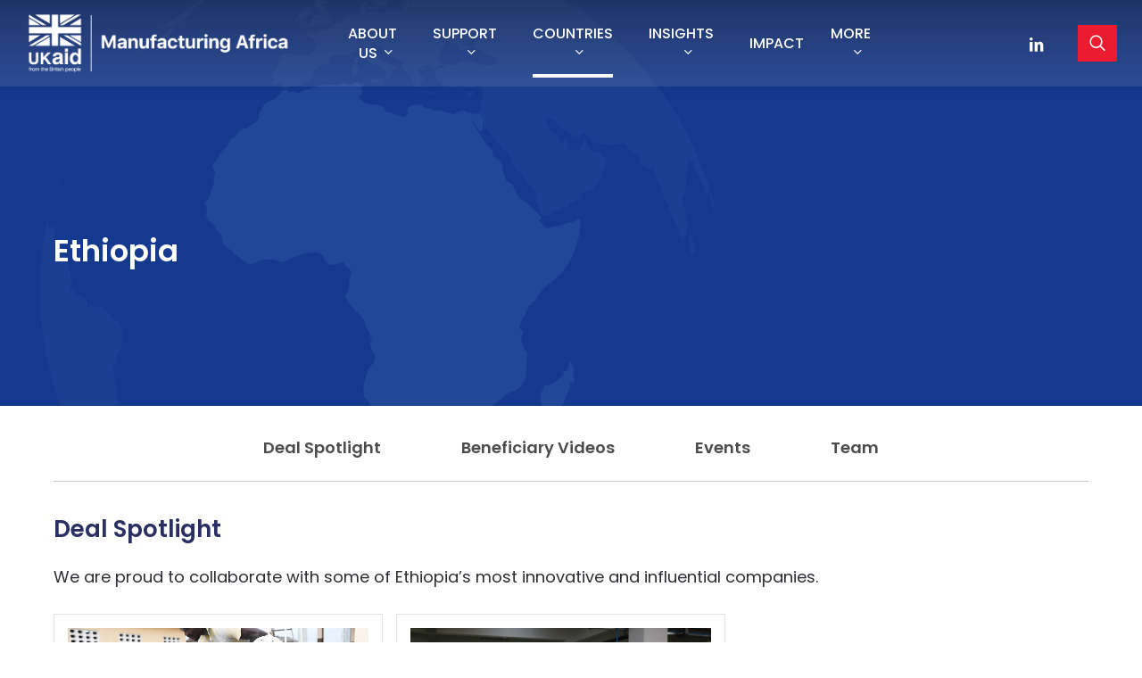

--- FILE ---
content_type: text/html; charset=UTF-8
request_url: https://manufacturingafrica.org/ethiopia/
body_size: 40975
content:
<!doctype html>
<html lang="en-US" class="no-js">
<head>
	<meta charset="UTF-8">
<script type="text/javascript">
/* <![CDATA[ */
 var gform;gform||(document.addEventListener("gform_main_scripts_loaded",function(){gform.scriptsLoaded=!0}),window.addEventListener("DOMContentLoaded",function(){gform.domLoaded=!0}),gform={domLoaded:!1,scriptsLoaded:!1,initializeOnLoaded:function(o){gform.domLoaded&&gform.scriptsLoaded?o():!gform.domLoaded&&gform.scriptsLoaded?window.addEventListener("DOMContentLoaded",o):document.addEventListener("gform_main_scripts_loaded",o)},hooks:{action:{},filter:{}},addAction:function(o,r,n,t){gform.addHook("action",o,r,n,t)},addFilter:function(o,r,n,t){gform.addHook("filter",o,r,n,t)},doAction:function(o){gform.doHook("action",o,arguments)},applyFilters:function(o){return gform.doHook("filter",o,arguments)},removeAction:function(o,r){gform.removeHook("action",o,r)},removeFilter:function(o,r,n){gform.removeHook("filter",o,r,n)},addHook:function(o,r,n,t,i){null==gform.hooks[o][r]&&(gform.hooks[o][r]=[]);var e=gform.hooks[o][r];null==i&&(i=r+"_"+e.length),gform.hooks[o][r].push({tag:i,callable:n,priority:t=null==t?10:t})},doHook:function(o,r,n){if(n=Array.prototype.slice.call(n,1),null!=gform.hooks[o][r]){var t,i=gform.hooks[o][r];i.sort(function(o,r){return o.priority-r.priority});for(var e=0;e<i.length;e++)"function"!=typeof(t=i[e].callable)&&(t=window[t]),"action"==o?t.apply(null,n):n[0]=t.apply(null,n)}if("filter"==o)return n[0]},removeHook:function(o,r,n,t){if(null!=gform.hooks[o][r])for(var i=gform.hooks[o][r],e=i.length-1;0<=e;e--)null!=t&&t!=i[e].tag||null!=n&&n!=i[e].priority||i.splice(e,1)}}); 
/* ]]> */
</script>

	<meta name="viewport" content="width=device-width, initial-scale=1, maximum-scale=5" /><meta name='robots' content='index, follow, max-image-preview:large, max-snippet:-1, max-video-preview:-1' />

	<!-- This site is optimized with the Yoast SEO plugin v26.2 - https://yoast.com/wordpress/plugins/seo/ -->
	<title>Ethiopia - Manufacturing Africa</title>
	<link rel="canonical" href="https://manufacturingafrica.org/ethiopia/" />
	<meta property="og:locale" content="en_US" />
	<meta property="og:type" content="article" />
	<meta property="og:title" content="Ethiopia - Manufacturing Africa" />
	<meta property="og:url" content="https://manufacturingafrica.org/ethiopia/" />
	<meta property="og:site_name" content="Manufacturing Africa" />
	<meta property="article:modified_time" content="2025-10-13T14:45:57+00:00" />
	<meta name="twitter:card" content="summary_large_image" />
	<meta name="twitter:label1" content="Est. reading time" />
	<meta name="twitter:data1" content="12 minutes" />
	<script type="application/ld+json" class="yoast-schema-graph">{"@context":"https://schema.org","@graph":[{"@type":"WebPage","@id":"https://manufacturingafrica.org/ethiopia/","url":"https://manufacturingafrica.org/ethiopia/","name":"Ethiopia - Manufacturing Africa","isPartOf":{"@id":"https://manufacturingafrica.org/#website"},"datePublished":"2025-08-27T09:52:36+00:00","dateModified":"2025-10-13T14:45:57+00:00","breadcrumb":{"@id":"https://manufacturingafrica.org/ethiopia/#breadcrumb"},"inLanguage":"en-US","potentialAction":[{"@type":"ReadAction","target":["https://manufacturingafrica.org/ethiopia/"]}]},{"@type":"BreadcrumbList","@id":"https://manufacturingafrica.org/ethiopia/#breadcrumb","itemListElement":[{"@type":"ListItem","position":1,"name":"Home","item":"https://manufacturingafrica.org/"},{"@type":"ListItem","position":2,"name":"Ethiopia"}]},{"@type":"WebSite","@id":"https://manufacturingafrica.org/#website","url":"https://manufacturingafrica.org/","name":"Manufacturing Africa","description":"Supporting sustainable growth for manufacturing in Africa","publisher":{"@id":"https://manufacturingafrica.org/#organization"},"potentialAction":[{"@type":"SearchAction","target":{"@type":"EntryPoint","urlTemplate":"https://manufacturingafrica.org/?s={search_term_string}"},"query-input":{"@type":"PropertyValueSpecification","valueRequired":true,"valueName":"search_term_string"}}],"inLanguage":"en-US"},{"@type":"Organization","@id":"https://manufacturingafrica.org/#organization","name":"Manufacturing Africa","url":"https://manufacturingafrica.org/","logo":{"@type":"ImageObject","inLanguage":"en-US","@id":"https://manufacturingafrica.org/#/schema/logo/image/","url":"https://manufacturingafrica.org/wp-content/uploads/2025/08/MA-UK-Logo-Coloured.png","contentUrl":"https://manufacturingafrica.org/wp-content/uploads/2025/08/MA-UK-Logo-Coloured.png","width":1920,"height":426,"caption":"Manufacturing Africa"},"image":{"@id":"https://manufacturingafrica.org/#/schema/logo/image/"},"sameAs":["https://www.linkedin.com/company/manufacturing-africa/"]}]}</script>
	<!-- / Yoast SEO plugin. -->


<link rel='dns-prefetch' href='//maps.googleapis.com' />
<link rel='dns-prefetch' href='//fonts.googleapis.com' />
<link rel="alternate" type="application/rss+xml" title="Manufacturing Africa &raquo; Feed" href="https://manufacturingafrica.org/feed/" />
<link rel="alternate" title="oEmbed (JSON)" type="application/json+oembed" href="https://manufacturingafrica.org/wp-json/oembed/1.0/embed?url=https%3A%2F%2Fmanufacturingafrica.org%2Fethiopia%2F" />
<link rel="alternate" title="oEmbed (XML)" type="text/xml+oembed" href="https://manufacturingafrica.org/wp-json/oembed/1.0/embed?url=https%3A%2F%2Fmanufacturingafrica.org%2Fethiopia%2F&#038;format=xml" />
<link rel="preload" href="https://manufacturingafrica.org/wp-content/themes/salient/css/fonts/icomoon.woff?v=1.6" as="font" type="font/woff" crossorigin="anonymous"><style id='wp-img-auto-sizes-contain-inline-css' type='text/css'>
img:is([sizes=auto i],[sizes^="auto," i]){contain-intrinsic-size:3000px 1500px}
/*# sourceURL=wp-img-auto-sizes-contain-inline-css */
</style>
<link rel='stylesheet' id='et-frontend-style-css' href='https://manufacturingafrica.org/wp-content/plugins/everest-tab/assets/css//et-style.css?ver=1.1.9' type='text/css' media='all' />
<link rel='stylesheet' id='et-block-editor-css' href='https://manufacturingafrica.org/wp-content/plugins/everest-tab/includes/et-block/et-block.css?ver=1.1.9' type='text/css' media='all' />
<link rel='stylesheet' id='et_fontawesome_style-css' href='https://manufacturingafrica.org/wp-content/plugins/everest-tab/assets/css/available_icons/font-awesome/font-awesome.min.css?ver=1.1.9' type='text/css' media='all' />
<link rel='stylesheet' id='et-animate-style-css' href='https://manufacturingafrica.org/wp-content/plugins/everest-tab/assets/css/animate.css?ver=1.1.9' type='text/css' media='all' />
<link rel='stylesheet' id='mec-select2-style-css' href='https://manufacturingafrica.org/wp-content/plugins/modern-events-calendar/assets/packages/select2/select2.min.css?ver=6.4.6' type='text/css' media='all' />
<link rel='stylesheet' id='mec-font-icons-css' href='https://manufacturingafrica.org/wp-content/plugins/modern-events-calendar/assets/css/iconfonts.css?ver=6.9' type='text/css' media='all' />
<link rel='stylesheet' id='mec-frontend-style-css' href='https://manufacturingafrica.org/wp-content/plugins/modern-events-calendar/assets/css/frontend.min.css?ver=6.4.6' type='text/css' media='all' />
<link rel='stylesheet' id='mec-tooltip-style-css' href='https://manufacturingafrica.org/wp-content/plugins/modern-events-calendar/assets/packages/tooltip/tooltip.css?ver=6.9' type='text/css' media='all' />
<link rel='stylesheet' id='mec-tooltip-shadow-style-css' href='https://manufacturingafrica.org/wp-content/plugins/modern-events-calendar/assets/packages/tooltip/tooltipster-sideTip-shadow.min.css?ver=6.9' type='text/css' media='all' />
<link rel='stylesheet' id='featherlight-css' href='https://manufacturingafrica.org/wp-content/plugins/modern-events-calendar/assets/packages/featherlight/featherlight.css?ver=6.9' type='text/css' media='all' />
<link rel='stylesheet' id='mec-lity-style-css' href='https://manufacturingafrica.org/wp-content/plugins/modern-events-calendar/assets/packages/lity/lity.min.css?ver=6.9' type='text/css' media='all' />
<link rel='stylesheet' id='mec-general-calendar-style-css' href='https://manufacturingafrica.org/wp-content/plugins/modern-events-calendar/assets/css/mec-general-calendar.css?ver=6.9' type='text/css' media='all' />
<link rel='stylesheet' id='awsm-team-css' href='https://manufacturingafrica.org/wp-content/plugins/awsm-team-pro/css/team.min.css?ver=1.1.4' type='text/css' media='all' />
<link rel='stylesheet' id='wpdm-fonticon-css' href='https://manufacturingafrica.org/wp-content/plugins/download-manager/assets/wpdm-iconfont/css/wpdm-icons.css?ver=6.9' type='text/css' media='all' />
<link rel='stylesheet' id='wpdm-front-css' href='https://manufacturingafrica.org/wp-content/plugins/download-manager/assets/css/front.min.css?ver=6.9' type='text/css' media='all' />
<link rel='stylesheet' id='linkedin-embed-style-css' href='https://manufacturingafrica.org/wp-content/plugins/linkedin-embed/assets/style.css?ver=6.9' type='text/css' media='all' />
<link rel='stylesheet' id='svt-mini-style-css' href='https://manufacturingafrica.org/wp-content/plugins/salient-vertical-tabs-scroll-mini/assets/style.css?ver=1.4.0' type='text/css' media='all' />
<link rel='stylesheet' id='woof-css' href='https://manufacturingafrica.org/wp-content/plugins/woocommerce-products-filter/css/front.css?ver=1.3.7.1' type='text/css' media='all' />
<style id='woof-inline-css' type='text/css'>

.woof_products_top_panel li span, .woof_products_top_panel2 li span{background: url(https://manufacturingafrica.org/wp-content/plugins/woocommerce-products-filter/img/delete.png);background-size: 14px 14px;background-repeat: no-repeat;background-position: right;}
.woof_edit_view{
                    display: none;
                }
.woof_container select {
    color: #0e3690 !important;
    font-weight: 600;
}

.woof_husky_txt-input {
    color: #0e3690 !important;
    font-weight: 600;
}

.nectar-quick-view-box a.button, .woocommerce #content input.button, .woocommerce #respond input#submit, .woocommerce a.button, .woocommerce button.button, .woocommerce input.button, .woocommerce-page #content input.button, .woocommerce-page #respond input#submit, .woocommerce-page a.button, .woocommerce-page button.button, .woocommerce-page input.button {
    background-color: #ee1a30 !important;
    font-weight: 600 !important;
}
/*# sourceURL=woof-inline-css */
</style>
<link rel='stylesheet' id='icheck-jquery-color-flat-css' href='https://manufacturingafrica.org/wp-content/plugins/woocommerce-products-filter/js/icheck/skins/flat/_all.css?ver=1.3.7.1' type='text/css' media='all' />
<link rel='stylesheet' id='icheck-jquery-color-square-css' href='https://manufacturingafrica.org/wp-content/plugins/woocommerce-products-filter/js/icheck/skins/square/_all.css?ver=1.3.7.1' type='text/css' media='all' />
<link rel='stylesheet' id='icheck-jquery-color-minimal-css' href='https://manufacturingafrica.org/wp-content/plugins/woocommerce-products-filter/js/icheck/skins/minimal/_all.css?ver=1.3.7.1' type='text/css' media='all' />
<link rel='stylesheet' id='woof_by_author_html_items-css' href='https://manufacturingafrica.org/wp-content/plugins/woocommerce-products-filter/ext/by_author/css/by_author.css?ver=1.3.7.1' type='text/css' media='all' />
<link rel='stylesheet' id='woof_by_instock_html_items-css' href='https://manufacturingafrica.org/wp-content/plugins/woocommerce-products-filter/ext/by_instock/css/by_instock.css?ver=1.3.7.1' type='text/css' media='all' />
<link rel='stylesheet' id='woof_by_onsales_html_items-css' href='https://manufacturingafrica.org/wp-content/plugins/woocommerce-products-filter/ext/by_onsales/css/by_onsales.css?ver=1.3.7.1' type='text/css' media='all' />
<link rel='stylesheet' id='woof_by_text_html_items-css' href='https://manufacturingafrica.org/wp-content/plugins/woocommerce-products-filter/ext/by_text/assets/css/front.css?ver=1.3.7.1' type='text/css' media='all' />
<link rel='stylesheet' id='woof_label_html_items-css' href='https://manufacturingafrica.org/wp-content/plugins/woocommerce-products-filter/ext/label/css/html_types/label.css?ver=1.3.7.1' type='text/css' media='all' />
<link rel='stylesheet' id='woof_select_radio_check_html_items-css' href='https://manufacturingafrica.org/wp-content/plugins/woocommerce-products-filter/ext/select_radio_check/css/html_types/select_radio_check.css?ver=1.3.7.1' type='text/css' media='all' />
<link rel='stylesheet' id='woof_sd_html_items_checkbox-css' href='https://manufacturingafrica.org/wp-content/plugins/woocommerce-products-filter/ext/smart_designer/css/elements/checkbox.css?ver=1.3.7.1' type='text/css' media='all' />
<link rel='stylesheet' id='woof_sd_html_items_radio-css' href='https://manufacturingafrica.org/wp-content/plugins/woocommerce-products-filter/ext/smart_designer/css/elements/radio.css?ver=1.3.7.1' type='text/css' media='all' />
<link rel='stylesheet' id='woof_sd_html_items_switcher-css' href='https://manufacturingafrica.org/wp-content/plugins/woocommerce-products-filter/ext/smart_designer/css/elements/switcher.css?ver=1.3.7.1' type='text/css' media='all' />
<link rel='stylesheet' id='woof_sd_html_items_color-css' href='https://manufacturingafrica.org/wp-content/plugins/woocommerce-products-filter/ext/smart_designer/css/elements/color.css?ver=1.3.7.1' type='text/css' media='all' />
<link rel='stylesheet' id='woof_sd_html_items_tooltip-css' href='https://manufacturingafrica.org/wp-content/plugins/woocommerce-products-filter/ext/smart_designer/css/tooltip.css?ver=1.3.7.1' type='text/css' media='all' />
<link rel='stylesheet' id='woof_sd_html_items_front-css' href='https://manufacturingafrica.org/wp-content/plugins/woocommerce-products-filter/ext/smart_designer/css/front.css?ver=1.3.7.1' type='text/css' media='all' />
<link rel='stylesheet' id='woof-switcher23-css' href='https://manufacturingafrica.org/wp-content/plugins/woocommerce-products-filter/css/switcher.css?ver=1.3.7.1' type='text/css' media='all' />
<link rel='stylesheet' id='woocommerce-layout-css' href='https://manufacturingafrica.org/wp-content/plugins/woocommerce/assets/css/woocommerce-layout.css?ver=10.2.3' type='text/css' media='all' />
<link rel='stylesheet' id='woocommerce-smallscreen-css' href='https://manufacturingafrica.org/wp-content/plugins/woocommerce/assets/css/woocommerce-smallscreen.css?ver=10.2.3' type='text/css' media='only screen and (max-width: 768px)' />
<link rel='stylesheet' id='woocommerce-general-css' href='https://manufacturingafrica.org/wp-content/plugins/woocommerce/assets/css/woocommerce.css?ver=10.2.3' type='text/css' media='all' />
<style id='woocommerce-inline-inline-css' type='text/css'>
.woocommerce form .form-row .required { visibility: visible; }
/*# sourceURL=woocommerce-inline-inline-css */
</style>
<link rel='stylesheet' id='yith_wcbm_badge_style-css' href='https://manufacturingafrica.org/wp-content/plugins/yith-woocommerce-badges-management/assets/css/frontend.css?ver=3.19.0' type='text/css' media='all' />
<style id='yith_wcbm_badge_style-inline-css' type='text/css'>
.yith-wcbm-badge.yith-wcbm-badge-text.yith-wcbm-badge-5781 {
				bottom: 0; right: 0; 
				
				-ms-transform: ; 
				-webkit-transform: ; 
				transform: ;
				padding: 0px 0px 0px 0px;
				background-color:#ffffff; border-radius: 0px 0px 0px 0px; width:150px; height:50px;
			}.yith-wcbm-badge.yith-wcbm-badge-text.yith-wcbm-badge-5773 {
				bottom: 0; right: 0; 
				
				-ms-transform: ; 
				-webkit-transform: ; 
				transform: ;
				padding: 0px 0px 0px 0px;
				background-color:#ffffff; border-radius: 0px 0px 0px 0px; width:150px; height:50px;
			}.yith-wcbm-badge.yith-wcbm-badge-text.yith-wcbm-badge-5776 {
				bottom: 0; right: 0; 
				
				-ms-transform: ; 
				-webkit-transform: ; 
				transform: ;
				padding: 0px 0px 0px 0px;
				background-color:#ffffff; border-radius: 0px 0px 0px 0px; width:150px; height:50px;
			}.yith-wcbm-badge.yith-wcbm-badge-text.yith-wcbm-badge-5779 {
				bottom: 0; right: 0; 
				
				-ms-transform: ; 
				-webkit-transform: ; 
				transform: ;
				padding: 0px 0px 0px 0px;
				background-color:#ffffff; border-radius: 0px 0px 0px 0px; width:150px; height:50px;
			}.yith-wcbm-badge.yith-wcbm-badge-text.yith-wcbm-badge-5771 {
				bottom: 0; right: 0; 
				
				-ms-transform: ; 
				-webkit-transform: ; 
				transform: ;
				padding: 0px 0px 0px 0px;
				background-color:#ffffff; border-radius: 0px 0px 0px 0px; width:150px; height:50px;
			}.yith-wcbm-badge.yith-wcbm-badge-text.yith-wcbm-badge-5872 {
				bottom: 0; right: 0; 
				
				-ms-transform: ; 
				-webkit-transform: ; 
				transform: ;
				padding: 0px 0px 0px 0px;
				background-color:#ffffff; border-radius: 0px 0px 0px 0px; width:150px; height:50px;
			}.yith-wcbm-badge.yith-wcbm-badge-text.yith-wcbm-badge-5780 {
				bottom: 0; right: 0; 
				
				-ms-transform: ; 
				-webkit-transform: ; 
				transform: ;
				padding: 0px 0px 0px 0px;
				background-color:#ffffff; border-radius: 0px 0px 0px 0px; width:150px; height:50px;
			}.yith-wcbm-badge.yith-wcbm-badge-text.yith-wcbm-badge-5782 {
				bottom: 0; right: 0; 
				
				-ms-transform: ; 
				-webkit-transform: ; 
				transform: ;
				padding: 0px 0px 0px 0px;
				background-color:#ffffff; border-radius: 0px 0px 0px 0px; width:150px; height:50px;
			}.yith-wcbm-badge.yith-wcbm-badge-text.yith-wcbm-badge-5778 {
				bottom: 0; right: 0; 
				
				-ms-transform: ; 
				-webkit-transform: ; 
				transform: ;
				padding: 0px 0px 0px 0px;
				background-color:#ffffff; border-radius: 0px 0px 0px 0px; width:150px; height:50px;
			}.yith-wcbm-badge.yith-wcbm-badge-text.yith-wcbm-badge-5769 {
				bottom: 0; right: 0; 
				
				-ms-transform: ; 
				-webkit-transform: ; 
				transform: ;
				padding: 0px 0px 0px 0px;
				background-color:#ffffff; border-radius: 0px 0px 0px 0px; width:150px; height:50px;
			}.yith-wcbm-badge.yith-wcbm-badge-text.yith-wcbm-badge-5777 {
				bottom: 0; right: 0; 
				
				-ms-transform: ; 
				-webkit-transform: ; 
				transform: ;
				padding: 0px 0px 0px 0px;
				background-color:#ffffff; border-radius: 0px 0px 0px 0px; width:150px; height:50px;
			}.yith-wcbm-badge.yith-wcbm-badge-text.yith-wcbm-badge-5783 {
				bottom: 0; right: 0; 
				
				-ms-transform: ; 
				-webkit-transform: ; 
				transform: ;
				padding: 0px 0px 0px 0px;
				background-color:#ffffff; border-radius: 0px 0px 0px 0px; width:150px; height:50px;
			}.yith-wcbm-badge.yith-wcbm-badge-text.yith-wcbm-badge-5775 {
				bottom: 0; right: 0; 
				
				-ms-transform: ; 
				-webkit-transform: ; 
				transform: ;
				padding: 0px 0px 0px 0px;
				background-color:#ffffff; border-radius: 0px 0px 0px 0px; width:150px; height:50px;
			}
/*# sourceURL=yith_wcbm_badge_style-inline-css */
</style>
<link rel='stylesheet' id='yith-gfont-open-sans-css' href='https://manufacturingafrica.org/wp-content/plugins/yith-woocommerce-badges-management/assets/fonts/open-sans/style.css?ver=3.19.0' type='text/css' media='all' />
<link rel='stylesheet' id='brands-styles-css' href='https://manufacturingafrica.org/wp-content/plugins/woocommerce/assets/css/brands.css?ver=10.2.3' type='text/css' media='all' />
<link rel='stylesheet' id='salient-grid-system-css' href='https://manufacturingafrica.org/wp-content/themes/salient/css/build/grid-system.css?ver=17.3.1' type='text/css' media='all' />
<link rel='stylesheet' id='main-styles-css' href='https://manufacturingafrica.org/wp-content/themes/salient/css/build/style.css?ver=17.3.1' type='text/css' media='all' />
<style id='main-styles-inline-css' type='text/css'>
html body[data-header-resize="1"] .container-wrap, 
			html body[data-header-format="left-header"][data-header-resize="0"] .container-wrap, 
			html body[data-header-resize="0"] .container-wrap, 
			body[data-header-format="left-header"][data-header-resize="0"] .container-wrap { 
				padding-top: 0; 
			} 
			.main-content > .row > #breadcrumbs.yoast { 
				padding: 20px 0; 
			}
/*# sourceURL=main-styles-inline-css */
</style>
<link rel='stylesheet' id='nectar-header-layout-centered-menu-css' href='https://manufacturingafrica.org/wp-content/themes/salient/css/build/header/header-layout-centered-menu.css?ver=17.3.1' type='text/css' media='all' />
<link rel='stylesheet' id='nectar-element-post-grid-css' href='https://manufacturingafrica.org/wp-content/themes/salient/css/build/elements/element-post-grid.css?ver=17.3.1' type='text/css' media='all' />
<link rel='stylesheet' id='nectar-element-page-submenu-css' href='https://manufacturingafrica.org/wp-content/themes/salient/css/build/elements/element-page-submenu.css?ver=17.3.1' type='text/css' media='all' />
<link rel='stylesheet' id='nectar-element-wpb-column-border-css' href='https://manufacturingafrica.org/wp-content/themes/salient/css/build/elements/element-wpb-column-border.css?ver=17.3.1' type='text/css' media='all' />
<link rel='stylesheet' id='nectar_default_font_open_sans-css' href='https://fonts.googleapis.com/css?family=Open+Sans%3A300%2C400%2C600%2C700&#038;subset=latin%2Clatin-ext&#038;display=swap' type='text/css' media='all' />
<link rel='stylesheet' id='responsive-css' href='https://manufacturingafrica.org/wp-content/themes/salient/css/build/responsive.css?ver=17.3.1' type='text/css' media='all' />
<link rel='stylesheet' id='nectar-product-style-minimal-css' href='https://manufacturingafrica.org/wp-content/themes/salient/css/build/third-party/woocommerce/product-style-minimal.css?ver=17.3.1' type='text/css' media='all' />
<link rel='stylesheet' id='woocommerce-css' href='https://manufacturingafrica.org/wp-content/themes/salient/css/build/woocommerce.css?ver=17.3.1' type='text/css' media='all' />
<link rel='stylesheet' id='skin-material-css' href='https://manufacturingafrica.org/wp-content/themes/salient/css/build/skin-material.css?ver=17.3.1' type='text/css' media='all' />
<link rel='stylesheet' id='salient-wp-menu-dynamic-css' href='https://manufacturingafrica.org/wp-content/uploads/salient/menu-dynamic.css?ver=34466' type='text/css' media='all' />
<link rel='stylesheet' id='js_composer_front-css' href='https://manufacturingafrica.org/wp-content/themes/salient/css/build/plugins/js_composer.css?ver=17.3.1' type='text/css' media='all' />
<link rel='stylesheet' id='dynamic-css-css' href='https://manufacturingafrica.org/wp-content/themes/salient/css/salient-dynamic-styles.css?ver=63019' type='text/css' media='all' />
<style id='dynamic-css-inline-css' type='text/css'>
.no-rgba #header-space{display:none;}@media only screen and (max-width:999px){body #header-space[data-header-mobile-fixed="1"]{display:none;}#header-outer[data-mobile-fixed="false"]{position:absolute;}}@media only screen and (max-width:999px){body:not(.nectar-no-flex-height) #header-space[data-secondary-header-display="full"]:not([data-header-mobile-fixed="false"]){display:block!important;margin-bottom:-86px;}#header-space[data-secondary-header-display="full"][data-header-mobile-fixed="false"]{display:none;}}@media only screen and (min-width:1000px){#header-space{display:none;}.nectar-slider-wrap.first-section,.parallax_slider_outer.first-section,.full-width-content.first-section,.parallax_slider_outer.first-section .swiper-slide .content,.nectar-slider-wrap.first-section .swiper-slide .content,#page-header-bg,.nder-page-header,#page-header-wrap,.full-width-section.first-section{margin-top:0!important;}body #page-header-bg,body #page-header-wrap{height:97px;}body #search-outer{z-index:100000;}}@media only screen and (min-width:1000px){#page-header-wrap.fullscreen-header,#page-header-wrap.fullscreen-header #page-header-bg,html:not(.nectar-box-roll-loaded) .nectar-box-roll > #page-header-bg.fullscreen-header,.nectar_fullscreen_zoom_recent_projects,#nectar_fullscreen_rows:not(.afterLoaded) > div{height:100vh;}.wpb_row.vc_row-o-full-height.top-level,.wpb_row.vc_row-o-full-height.top-level > .col.span_12{min-height:100vh;}#page-header-bg[data-alignment-v="middle"] .span_6 .inner-wrap,#page-header-bg[data-alignment-v="top"] .span_6 .inner-wrap,.blog-archive-header.color-bg .container{padding-top:112px;}#page-header-wrap.container #page-header-bg .span_6 .inner-wrap{padding-top:0;}.nectar-slider-wrap[data-fullscreen="true"]:not(.loaded),.nectar-slider-wrap[data-fullscreen="true"]:not(.loaded) .swiper-container{height:calc(100vh + 2px)!important;}.admin-bar .nectar-slider-wrap[data-fullscreen="true"]:not(.loaded),.admin-bar .nectar-slider-wrap[data-fullscreen="true"]:not(.loaded) .swiper-container{height:calc(100vh - 30px)!important;}}@media only screen and (max-width:999px){#page-header-bg[data-alignment-v="middle"]:not(.fullscreen-header) .span_6 .inner-wrap,#page-header-bg[data-alignment-v="top"] .span_6 .inner-wrap,.blog-archive-header.color-bg .container{padding-top:90px;}.vc_row.top-level.full-width-section:not(.full-width-ns) > .span_12,#page-header-bg[data-alignment-v="bottom"] .span_6 .inner-wrap{padding-top:60px;}}@media only screen and (max-width:690px){.vc_row.top-level.full-width-section:not(.full-width-ns) > .span_12{padding-top:90px;}.vc_row.top-level.full-width-content .nectar-recent-posts-single_featured .recent-post-container > .inner-wrap{padding-top:60px;}}@media only screen and (max-width:999px){.full-width-ns .nectar-slider-wrap .swiper-slide[data-y-pos="middle"] .content,.full-width-ns .nectar-slider-wrap .swiper-slide[data-y-pos="top"] .content{padding-top:30px;}}@media only screen and (max-width:999px){.using-mobile-browser #nectar_fullscreen_rows:not(.afterLoaded):not([data-mobile-disable="on"]) > div{height:calc(100vh - 76px);}.using-mobile-browser .wpb_row.vc_row-o-full-height.top-level,.using-mobile-browser .wpb_row.vc_row-o-full-height.top-level > .col.span_12,[data-permanent-transparent="1"].using-mobile-browser .wpb_row.vc_row-o-full-height.top-level,[data-permanent-transparent="1"].using-mobile-browser .wpb_row.vc_row-o-full-height.top-level > .col.span_12{min-height:calc(100vh - 76px);}html:not(.nectar-box-roll-loaded) .nectar-box-roll > #page-header-bg.fullscreen-header,.nectar_fullscreen_zoom_recent_projects,.nectar-slider-wrap[data-fullscreen="true"]:not(.loaded),.nectar-slider-wrap[data-fullscreen="true"]:not(.loaded) .swiper-container,#nectar_fullscreen_rows:not(.afterLoaded):not([data-mobile-disable="on"]) > div{height:calc(100vh - 1px);}.wpb_row.vc_row-o-full-height.top-level,.wpb_row.vc_row-o-full-height.top-level > .col.span_12{min-height:calc(100vh - 1px);}body[data-transparent-header="false"] #ajax-content-wrap.no-scroll{min-height:calc(100vh - 1px);height:calc(100vh - 1px);}}#nectar_fullscreen_rows{background-color:transparent;}.woocommerce ul.products li.product.material,.woocommerce-page ul.products li.product.material{background-color:#ffffff;}.woocommerce ul.products li.product.minimal .product-wrap,.woocommerce ul.products li.product.minimal .background-color-expand,.woocommerce-page ul.products li.product.minimal .product-wrap,.woocommerce-page ul.products li.product.minimal .background-color-expand{background-color:#ffffff;}.col.padding-2-percent > .vc_column-inner,.col.padding-2-percent > .n-sticky > .vc_column-inner{padding:calc(600px * 0.03);}@media only screen and (max-width:690px){.col.padding-2-percent > .vc_column-inner,.col.padding-2-percent > .n-sticky > .vc_column-inner{padding:calc(100vw * 0.03);}}@media only screen and (min-width:1000px){.col.padding-2-percent > .vc_column-inner,.col.padding-2-percent > .n-sticky > .vc_column-inner{padding:calc((100vw - 180px) * 0.02);}.column_container:not(.vc_col-sm-12) .col.padding-2-percent > .vc_column-inner{padding:calc((100vw - 180px) * 0.01);}}@media only screen and (min-width:1425px){.col.padding-2-percent > .vc_column-inner{padding:calc(1245px * 0.02);}.column_container:not(.vc_col-sm-12) .col.padding-2-percent > .vc_column-inner{padding:calc(1245px * 0.01);}}.full-width-content .col.padding-2-percent > .vc_column-inner{padding:calc(100vw * 0.02);}@media only screen and (max-width:999px){.full-width-content .col.padding-2-percent > .vc_column-inner{padding:calc(100vw * 0.03);}}@media only screen and (min-width:1000px){.full-width-content .column_container:not(.vc_col-sm-12) .col.padding-2-percent > .vc_column-inner{padding:calc(100vw * 0.01);}}body[data-aie] .col[data-padding-pos="bottom"] > .vc_column-inner,body #ajax-content-wrap .col[data-padding-pos="bottom"] > .vc_column-inner,#ajax-content-wrap .col[data-padding-pos="bottom"] > .n-sticky > .vc_column-inner{padding-right:0;padding-top:0;padding-left:0}.col.padding-4-percent > .vc_column-inner,.col.padding-4-percent > .n-sticky > .vc_column-inner{padding:calc(600px * 0.06);}@media only screen and (max-width:690px){.col.padding-4-percent > .vc_column-inner,.col.padding-4-percent > .n-sticky > .vc_column-inner{padding:calc(100vw * 0.06);}}@media only screen and (min-width:1000px){.col.padding-4-percent > .vc_column-inner,.col.padding-4-percent > .n-sticky > .vc_column-inner{padding:calc((100vw - 180px) * 0.04);}.column_container:not(.vc_col-sm-12) .col.padding-4-percent > .vc_column-inner{padding:calc((100vw - 180px) * 0.02);}}@media only screen and (min-width:1425px){.col.padding-4-percent > .vc_column-inner{padding:calc(1245px * 0.04);}.column_container:not(.vc_col-sm-12) .col.padding-4-percent > .vc_column-inner{padding:calc(1245px * 0.02);}}.full-width-content .col.padding-4-percent > .vc_column-inner{padding:calc(100vw * 0.04);}@media only screen and (max-width:999px){.full-width-content .col.padding-4-percent > .vc_column-inner{padding:calc(100vw * 0.06);}}@media only screen and (min-width:1000px){.full-width-content .column_container:not(.vc_col-sm-12) .col.padding-4-percent > .vc_column-inner{padding:calc(100vw * 0.02);}}body[data-aie] .col[data-padding-pos="top"] > .vc_column-inner,#ajax-content-wrap .col[data-padding-pos="top"] > .vc_column-inner,#ajax-content-wrap .col[data-padding-pos="top"] > .n-sticky > .vc_column-inner{padding-right:0;padding-bottom:0;padding-left:0}.wpb_column.border_top_desktop_1px > .vc_column-inner,.wpb_column.border_top_desktop_1px > .n-sticky > .vc_column-inner{border-top-width:1px;}.wpb_column.border_color_CCCCCC > .vc_column-inner,.wpb_column.border_color_CCCCCC > .n-sticky > .vc_column-inner{border-color:#CCCCCC;}.wpb_column.border_style_solid > .vc_column-inner,.wpb_column.border_style_solid > .n-sticky > .vc_column-inner{border-style:solid;}.col.padding-5-percent > .vc_column-inner,.col.padding-5-percent > .n-sticky > .vc_column-inner{padding:calc(600px * 0.06);}@media only screen and (max-width:690px){.col.padding-5-percent > .vc_column-inner,.col.padding-5-percent > .n-sticky > .vc_column-inner{padding:calc(100vw * 0.06);}}@media only screen and (min-width:1000px){.col.padding-5-percent > .vc_column-inner,.col.padding-5-percent > .n-sticky > .vc_column-inner{padding:calc((100vw - 180px) * 0.05);}.column_container:not(.vc_col-sm-12) .col.padding-5-percent > .vc_column-inner{padding:calc((100vw - 180px) * 0.025);}}@media only screen and (min-width:1425px){.col.padding-5-percent > .vc_column-inner{padding:calc(1245px * 0.05);}.column_container:not(.vc_col-sm-12) .col.padding-5-percent > .vc_column-inner{padding:calc(1245px * 0.025);}}.full-width-content .col.padding-5-percent > .vc_column-inner{padding:calc(100vw * 0.05);}@media only screen and (max-width:999px){.full-width-content .col.padding-5-percent > .vc_column-inner{padding:calc(100vw * 0.06);}}@media only screen and (min-width:1000px){.full-width-content .column_container:not(.vc_col-sm-12) .col.padding-5-percent > .vc_column-inner{padding:calc(100vw * 0.025);}}#ajax-content-wrap .col[data-padding-pos="top-bottom"]> .vc_column-inner,#ajax-content-wrap .col[data-padding-pos="top-bottom"] > .n-sticky > .vc_column-inner{padding-left:0;padding-right:0}.nectar-split-heading .heading-line{display:block;overflow:hidden;position:relative}.nectar-split-heading .heading-line >div{display:block;transform:translateY(200%);-webkit-transform:translateY(200%)}.nectar-split-heading h1{margin-bottom:0}.centered-text .nectar-split-heading[data-animation-type="line-reveal-by-space"] h1,.centered-text .nectar-split-heading[data-animation-type="line-reveal-by-space"] h2,.centered-text .nectar-split-heading[data-animation-type="line-reveal-by-space"] h3,.centered-text .nectar-split-heading[data-animation-type="line-reveal-by-space"] h4{margin:0 auto;}.nectar-split-heading[data-animation-type="line-reveal-by-space"]:not(.markup-generated){opacity:0;}.nectar-split-heading[data-animation-type="line-reveal-by-space"]:not(.markup-generated).animated-in{opacity:1;}@media only screen and (max-width:999px){.nectar-split-heading[data-m-rm-animation="true"]{opacity:1!important;}}.nectar-split-heading[data-animation-type="line-reveal-by-space"] > * > span{position:relative;display:inline-block;overflow:hidden;}.nectar-split-heading[data-animation-type="line-reveal-by-space"] span{vertical-align:bottom;}.nectar-split-heading[data-animation-type="line-reveal-by-space"] span{line-height:1.2;}@media only screen and (min-width:1000px){.nectar-split-heading[data-animation-type="line-reveal-by-space"]:not(.markup-generated) > *{line-height:1.2;}}@media only screen and (max-width:999px){.nectar-split-heading[data-animation-type="line-reveal-by-space"]:not([data-m-rm-animation="true"]):not(.markup-generated) > *{line-height:1.2;}}.nectar-split-heading[data-animation-type="line-reveal-by-space"][data-stagger="true"]:not([data-text-effect*="letter-reveal"]) span .inner{transition:transform 1.2s cubic-bezier(0.25,1,0.5,1),opacity 1.2s cubic-bezier(0.25,1,0.5,1);}.nectar-split-heading[data-animation-type="line-reveal-by-space"] span .inner{position:relative;display:inline-block;-webkit-transform:translateY(1.3em);transform:translateY(1.3em);}.nectar-split-heading[data-animation-type="line-reveal-by-space"] span .inner.animated{-webkit-transform:none;transform:none;opacity:1;}.nectar-split-heading[data-text-effect="none"]{opacity:1!important;}.nectar-split-heading[data-animation-type="line-reveal-by-space"][data-align="left"]{display:flex;justify-content:flex-start;}.nectar-split-heading[data-animation-type="line-reveal-by-space"][data-align="center"]{display:flex;justify-content:center;}.nectar-split-heading[data-animation-type="line-reveal-by-space"][data-align="right"]{display:flex;justify-content:flex-end;}@media only screen and (max-width:999px){.nectar-split-heading[data-animation-type="line-reveal-by-space"][data-m-align="left"]{display:flex;justify-content:flex-start;}.nectar-split-heading[data-animation-type="line-reveal-by-space"][data-m-align="center"]{display:flex;justify-content:center;}.nectar-split-heading[data-animation-type="line-reveal-by-space"][data-m-align="right"]{display:flex;justify-content:flex-end;}}@media only screen and (min-width:1000px){.nectar-split-heading[data-custom-font-size="true"] h1,.nectar-split-heading[data-custom-font-size="true"] h2,.row .nectar-split-heading[data-custom-font-size="true"] h3,.row .nectar-split-heading[data-custom-font-size="true"] h4,.row .nectar-split-heading[data-custom-font-size="true"] h5,.row .nectar-split-heading[data-custom-font-size="true"] h6,.row .nectar-split-heading[data-custom-font-size="true"] i{font-size:inherit;line-height:inherit;}}@media only screen,print{#ajax-content-wrap .font_size_16px.nectar-split-heading,.font_size_16px.nectar-split-heading{font-size:16px!important;}}@media only screen,print{#ajax-content-wrap .font_size_16px.nectar-split-heading,.font_size_16px.nectar-split-heading,#header-outer .font_size_16px.nectar-split-heading{font-size:16px!important;}}body .container-wrap .wpb_row[data-column-margin="none"]:not(.full-width-section):not(.full-width-content),html body .wpb_row[data-column-margin="none"]:not(.full-width-section):not(.full-width-content){margin-bottom:0;}body .container-wrap .vc_row-fluid[data-column-margin="none"] > .span_12,html body .vc_row-fluid[data-column-margin="none"] > .span_12,body .container-wrap .vc_row-fluid[data-column-margin="none"] .full-page-inner > .container > .span_12,body .container-wrap .vc_row-fluid[data-column-margin="none"] .full-page-inner > .span_12{margin-left:0;margin-right:0;}body .container-wrap .vc_row-fluid[data-column-margin="none"] .wpb_column:not(.child_column),body .container-wrap .inner_row[data-column-margin="none"] .child_column,html body .vc_row-fluid[data-column-margin="none"] .wpb_column:not(.child_column),html body .inner_row[data-column-margin="none"] .child_column{padding-left:0;padding-right:0;}@media only screen,print{.wpb_column.force-desktop-text-align-left,.wpb_column.force-desktop-text-align-left .col{text-align:left!important;}.wpb_column.force-desktop-text-align-right,.wpb_column.force-desktop-text-align-right .col{text-align:right!important;}.wpb_column.force-desktop-text-align-center,.wpb_column.force-desktop-text-align-center .col,.wpb_column.force-desktop-text-align-center .vc_custom_heading,.wpb_column.force-desktop-text-align-center .nectar-cta{text-align:center!important;}.wpb_column.force-desktop-text-align-center .img-with-aniamtion-wrap img{display:inline-block;}}#ajax-content-wrap .vc_row.inner_row.left_padding_5px .row_col_wrap_12_inner,.nectar-global-section .vc_row.inner_row.left_padding_5px .row_col_wrap_12_inner{padding-left:5px;}.nectar-post-grid[data-grid-item-height="40vh"] .nectar-post-grid-item{min-height:40vh;}.nectar-post-grid-wrap[data-style="content_under_image"] [data-grid-item-height="40vh"] .nectar-post-grid-item-bg{height:40vh;}.nectar-post-grid-wrap[data-style="content_under_image"] .custom-aspect-ratio-16-9 .nectar-post-grid-item-bg{padding-bottom:calc((9 / 16) * 100%);height:auto!important;}.nectar-post-grid[data-border-radius="none"][data-text-layout="all_bottom_left_shadow"] .nectar-post-grid-item:before,.nectar-post-grid[data-border-radius="none"] .nectar-post-grid-item .inner,.nectar-post-grid[data-border-radius="none"] .bg-overlay{border-radius:0;}.nectar-post-grid .meta-category .style-button{padding:.5em 1em;line-height:1!important;background-color:var(--nectar-accent-color);}#ajax-content-wrap .nectar-post-grid .meta-category .style-button,body .nectar-post-grid .meta-category .style-button{color:#fff;}.nectar-post-grid .meta-category .style-button:before{display:none;}@media only screen and (max-width:690px){.vc_col-xs-4 .nectar-post-grid .nectar-post-grid-item .meta-excerpt,.vc_col-xs-6 .nectar-post-grid .nectar-post-grid-item .meta-excerpt{font-size:12px;}.nectar-post-grid .nectar-post-grid-item .content .post-heading,.nectar-post-grid-wrap:not([data-style=content_overlaid]) .nectar-post-grid-item .content .meta-excerpt{max-width:100%;}}#ajax-content-wrap .nectar-post-grid[data-columns="1"] > .nectar-post-grid-item:nth-child(1){margin-top:0;}#ajax-content-wrap .nectar-post-grid[data-columns="1"] > .nectar-post-grid-item:last-child{margin-bottom:0;}.wpb_row.full-width-content .vc_col-sm-12 .nectar-post-grid[data-grid-spacing="15px"]{margin:15px;}.nectar-post-grid[data-grid-spacing="15px"]{margin-left:-15px;margin-right:-15px;}.nectar-post-grid[data-grid-spacing="15px"] .nectar-post-grid-item{margin:15px;}@media only screen and (min-width:1000px){body[data-body-border="1"] .wpb_row.full-width-content .vc_col-sm-12 .nectar-post-grid[data-grid-spacing="15px"]{margin:15px -14px;}}.nectar-post-grid[data-columns="4"][data-grid-spacing="15px"] .nectar-post-grid-item{width:calc(25% - 30px);}.nectar-post-grid[data-columns="3"][data-grid-spacing="15px"] .nectar-post-grid-item{width:calc(33.32% - 30px);}.nectar-post-grid[data-columns="2"][data-grid-spacing="15px"] .nectar-post-grid-item{width:calc(50% - 30px);}@media only screen and (max-width:999px) and (min-width:691px){body .nectar-post-grid[data-columns][data-grid-spacing="15px"]:not([data-columns="1"]):not([data-masonry="yes"]) .nectar-post-grid-item{width:calc(50% - 30px);}}@media only screen and (min-width:1000px){.nectar-post-grid.custom_font_size_22px .post-heading{font-size:22px;}}@media only screen and (min-width:1000px){#ajax-content-wrap .custom_font_size_22px.nectar-post-grid .nectar-post-grid-item .post-heading,.custom_font_size_22px.nectar-post-grid .nectar-post-grid-item .post-heading{font-size:22px;}}@media only screen and (min-width:1000px){#ajax-content-wrap .custom_font_size_22px.nectar-post-grid .nectar-post-grid-item .post-heading,.custom_font_size_22px.nectar-post-grid .nectar-post-grid-item .post-heading,#header-outer .custom_font_size_22px.nectar-post-grid .nectar-post-grid-item .post-heading{font-size:22px;}}.nectar-post-grid-item .bg-overlay[data-opacity="0.3"]{opacity:0.3;}.nectar-post-grid-item:hover .bg-overlay[data-hover-opacity="0.4"]{opacity:0.4;}.nectar-post-grid-wrap .category-position-overlaid .nectar-post-grid-item .content{position:static!important;}.nectar-post-grid-wrap .category-position-overlaid .nectar-post-grid-item .meta-category{position:absolute;width:calc(100% - 40px);z-index:100;top:20px;left:20px;}@media only screen and (min-width:1000px){.spacing-15px .nectar-post-grid-filters{padding-bottom:0;padding-top:15px;}.full-width-content .span_12 .spacing-15px .nectar-post-grid-filters{padding-top:30px;}}@media only screen and (max-width:999px){.spacing-15px .nectar-post-grid-filters{padding-bottom:0;}}.category-button-color-hex-E6A83F .meta-category a.style-button{background-color:#E6A83F;backdrop-filter:blur(10px);}@media only screen and (max-width:999px){.nectar-cta.display_tablet_inherit{display:inherit;}}@media only screen and (max-width:999px){body .wpb_column.force-tablet-text-align-left,body .wpb_column.force-tablet-text-align-left .col{text-align:left!important;}body .wpb_column.force-tablet-text-align-right,body .wpb_column.force-tablet-text-align-right .col{text-align:right!important;}body .wpb_column.force-tablet-text-align-center,body .wpb_column.force-tablet-text-align-center .col,body .wpb_column.force-tablet-text-align-center .vc_custom_heading,body .wpb_column.force-tablet-text-align-center .nectar-cta{text-align:center!important;}.wpb_column.force-tablet-text-align-center .img-with-aniamtion-wrap img{display:inline-block;}}@media only screen and (max-width:690px){.nectar-cta.display_phone_inherit{display:inherit;}}.screen-reader-text,.nectar-skip-to-content:not(:focus){border:0;clip:rect(1px,1px,1px,1px);clip-path:inset(50%);height:1px;margin:-1px;overflow:hidden;padding:0;position:absolute!important;width:1px;word-wrap:normal!important;}.row .col img:not([srcset]){width:auto;}.row .col img.img-with-animation.nectar-lazy:not([srcset]){width:100%;}
body.archive.post-type-archive.post-type-archive-product div#nectar-page-header-p-wrap .page-header-bg-image:after {
    visibility: hidden;
}


/*
.mCustomScrollBox,
.mCSB_container {
    overflow: visible;
}
*/
a#awsm-hide-close {
    display: none !important;
}

.modal-style.style-1 .awsm-modal-close {
    top: -40px;
    right: -35px;
    top: 0;
    right: 20px;    
}

.awsm-grid-modal.awsm-grid.modal-style.style-1 .awsm-personal-info span {
    min-height: 50px;
}

.awsm-grid figure img {
    max-height: 330px !important;
}


.modal-style.style-1 .awsm-modal-close::after, .modal-style.style-1 .awsm-modal-close::before {
    height: 3px;
    background: #ee1a30;
}

.modal-style.style-1 .awsm-modal-close:hover::after, .modal-style.style-1 .awsm-modal-close:hover::before {
    opacity: 1;
    background: #292f62 !important;
}

.modal-style.style-1 .awsm-modal-items-main {
    max-width: 90%;
}



.modal-style.style-1 .awsm-modal-content-main h2 {
    font-size: 26px;
}


.modal-style.style-1 figcaption h3 {
    color: #ee1a30;
}

.modal-style.style-1 figcaption {
    position: relative;
    left: 0;
    right: 0;
    top: 0;
    bottom: 0;
    padding: 0;
    background: transparent !important;
    color: #23408c;
    text-align: left;
    opacity: 1;
    transform: scale(1);
    -webkit-transform: scale(1);
    -moz-transform: scale(1);
    font-size: 16px;
}

.modal-style.style-1 figcaption::before {
    display: none;
}

.awsm-grid-wrapper .awsm-grid>.awsm-grid-card figure {
    position: relative;
    margin: 0 !important;
    padding: 20px 20px 0;
    background: #fff;
    border: 1px solid rgba(0, 0, 0, .1);
    position: relative;
}

.cards-style.style-4 figure.cs-hover img, .no-touchevents .cards-style.style-4 figure:hover img {
    -webkit-transform: scale(1);
    -moz-transform: scale(1);
    -ms-transform: scale(1);
    transform: scale(1);
}

div#custom-awsm-contact-info {
    top: 0;
}


@media only screen and (min-width: 1px) and (max-width: 999px) {

body .wpdt-c.wdt-skin-raspberry-cream .wpDataTablesFilter .wpDataTableFilterSection:not(#wdt-clear-filters-button-block):not(#wdt-pf-search-filters-button-block) {
    width: 100% !important;
}

body div#wdt-clear-filters-button-block {
    width: 100% !important;
}

body .wpdt-c.wdt-skin-raspberry-cream .wpDataTablesWrapper div.dt-buttons {
    width: 100% !important;
}

body .wpdt-c.wdt-skin-raspberry-cream .wpDataTablesWrapper .DTTT_button.DTTT_button_export {
    width: 100% !important;
}
    
body .nectar-global-section.nectar_hook_global_section_footer .gform_wrapper.gravity-theme .gform_footer.top_label {
    position: relative !important;
    right: 0;
    background: #fff;
    margin: 20px 0 0 !important;
    padding: 0 !important;
    float: left !important;
    width: auto !important;
}    
    
ul.svt-wrapper, ul.svt-scroll-wrapper {
    width: 100% !important;
}   

.tabbed[data-style*=vertical]>div {
    width: 100% !important;
}

    
ul#menu-quick-links li {
    width: 100% !important;
}    

div#footer-mid .vc_col-sm-4 .vc_column-inner {
    border: 0;
}

.woof_text_search_container.woof_container.woof_container_woof_text.woof_fs_by_text, .woof_text_search_container.woof_container.woof_container_woof_text.woof_fs_by_text.woof_use_beauty_scroll {
    width: 100% !important;
}

.woof_container.woof_container_select {
    width: 100% !important;
    margin-left: 0% !important;
}

.woof_redraw_zone {
    display: block !important;
}

body .woof_submit_search_form_container {
    width: 100% !important;
    margin: 0 !important;
}

    
}


div#footer-mid {
    margin-top: 5% !important;
}

.woocommerce .woocommerce-breadcrumb {
    visibility: hidden !important;
}

.vc_separator.wpb_content_element.vc_separator_align_center.vc_sep_width_100.vc_sep_pos_align_center.wpb_content_element.notice.vc_separator-has-text h4 {
    font-size: 18px;
    color: #c72230;
}

.woocommerce div.product div.images .woocommerce-product-gallery__trigger, a.woocommerce-product-gallery__trigger {
    display: none !important;
}


.woocommerce div.product div.images.woocommerce-product-gallery .product-slider img.zoomImg{
    display: none !important;
}


.products li.product.minimal .product-meta h2 {
    min-height: 71px;
}

.woocommerce ul.products li.product .product-wrap img, .woocommerce-page ul.products li.product .product-wrap img {
    height: 200px;
}
/*
ul.products li.minimal.product .product-wrap a {
    height: 200px;
    overflow: hidden;
}

.products li.product.minimal .product-add-to-cart a.button.product_type_simple {
    height: auto;
    overflow: visible;
}
*/

.products li.product.minimal .product-add-to-cart a span{
    background-image: none !important;
}

.products li.product.minimal .product-add-to-cart {
    position: relative !important;
    width: 100%;
    padding: 0;
    top: auto;
    -webkit-transform: translateY(0%);
    transform: translateY(0%);
    pointer-events: none;
}

.products li.product.minimal .price-hover-wrap {
    position: relative !important;
    width: 100%;
    min-height: auto;
    display: block;
    float: left;
    border-top: 1px solid #ccc;
    margin-top: 20px;
}

li.product.type-product.featured .product-wrap a {
    overflow: visible;
}

li.product.type-product.featured .product-wrap .product-meta a h2.woocommerce-loop-product__title {
    max-width: 75%;
}


.yith-wcbm-badge {
    font-family: Poppins !important;
    bottom: -47px !important;
        bottom: -43px !important;
    height: auto !important;
    width: auto !important;
    font-weight: bold;
    font-size: 24px !important;
        font-size: 22px !important;
    font-weight: 900;
    color: #153a8f !important;
}

body.wp-singular.product-template-default.single.single-product .flickity.product-slider .yith-wcbm-badge {
    display: none !important;
}


.products li.product.minimal .product-meta {
    padding: 15px 0;
}


.yith-wcbm-badge p {
    padding: 0;
}

.woof_products_top_panel li span, .woof_products_top_panel2 li span, .woof_products_top_panel li span:hover {
    background-size: 24px 24px;
}

.woof_products_top_panel li span {
    padding-right: 26px;
}


header.woocommerce-products-header .page-description .wpb_row.vc_row-fluid.vc_row {
    /* margin: 0; */
    /* padding: 0 !important; 
    padding: 30px 0 !important;*/
}

header.woocommerce-products-header .page-description p {
    padding: 0 !important;
    margin: 0 !important;
}

.woocommerce-tabs.wc-tabs-wrapper div#tab-description a {
    background: #202d66;
    color: #fff;
    padding: 10px 30px;
    margin-top: 5px;
    display: inline-block;    
    border-radius: 4px;
}

.woocommerce-tabs.wc-tabs-wrapper div#tab-description a:hover {
    background: #ed1b30;
    color: #fff !important;
    padding: 10px 30px;
}

.woocommerce ul.products li.product, .woocommerce-page ul.products li.product {
    background: #fff;
    border: 1px solid #e2e2e2;
    text-align: LEFT;
    padding: 15px 15px 0;
    background: #fff;
    box-shadow: 0 2px 0 0 rgba(0, 0, 0, .016);
}


.woocommerce-product-details__short-description p:before {
    content: "Deal Value: ";
    font-weight: 600;
    color: #ed1b30;
    margin-top: 20px;
    display: block;
}

.woocommerce .single-product-summary .entry-summary p {
    color: #0e3690;
    color: #202d66;
    font-weight: 600;
}

.single-product .products.related, .single-product .products.upsells {
    display: none !important;
}

.woof_redraw_zone {
    background: #fff;
    padding: 20px 20px 10px;
    border: 1px solid rgb(204 204 204 / 50%);
}


.material.woocommerce-page[data-form-style=default] input#coupon_code, input[type=date], input[type=email], input[type=number], input[type=password], input[type=search], input[type=tel], input[type=text], input[type=url], select, textarea {
    background-color: rgba(0, 0, 0, .04) !important;
    border-radius: 0;
    border: 1px solid #ccc !important;
}

.nectar-shop-header {
    display: none;
}


body .products li.product.minimal .product-add-to-cart a {
    font-size: 15px;
    display: block;
    float: left;
    padding: 20px 0 !important;
}

.woocommerce ul.products li.product .button {
    display: none;
}

.icon-salient-cart:before {
    content: "\e012" !important;
}


.products li.product.minimal .product-add-to-cart a {
    opacity: 1;
}


i.normal.icon-salient-cart {
    display: none;
}


.woof_redraw_zone {
    float: left;
    width: 100%;
    display: flex
;
}

.single-product div.product h1.product_title, .nectar-shop-header .page-title {
    font-size: 22px;
    line-height: normal;
}

.woof_text_search_container.woof_container.woof_container_woof_text.woof_fs_by_text,
.woof_text_search_container.woof_container.woof_container_woof_text.woof_fs_by_text.woof_use_beauty_scroll {
    width: 25%;
    margin-right: ;
}

.woof_container.woof_container_select {
    width: 23.9%;
    margin-left: 1%;
}

.woof_submit_search_form_container {
    float: left;
    width: 8%;
    clear: none !important;
    margin: 0 0 0 15px !important;    
}

button.button.woof_reset_search_form {
    width: 100%;
    display: block;
    padding: 0 !important;
    line-height: 0;
    height: 43px;
    float: left;
    border-radius: 0 !important;
    text-align: center;
}

.woof_container_inner h4,
.woocommerce div.product .summary p.price, .summary.entry-summary.force-contained-rows .product_meta, .woocommerce-tabs.wc-tabs-wrapper ul.tabs.wc-tabs, .woocommerce div.product form.cart {
    display: none !important;
}

.woof_auto_show {
    position: relative;
    z-index: 1001;
    width: 100%;
    opacity: 1 !important;
    height: auto !important;
    overflow: visible;    
}

.woof_auto_show_indent.woof_overflow_hidden {
    overflow: visible;
}

.woof_autohide_wrapper {
    position: relative;
    z-index: 99999;
}

.woocommerce.woocommerce-page.woof_shortcode_output {
    position: relative;
    z-index: 99;
}

a.woof_show_auto_form.woof_btn_default {
    display: none !important;
}


/*
.w3eden .mb-2, .w3eden .mb-3, .w3eden .mb-4 {
    margin-bottom: 10px !important;
}
*/

.everest-tab-main-wrapper.etab-template3 .etab-content-wrap .etab-content-section br {
    display: none;
}



.w3eden .wpdm_icon {
    min-width: 28px !important;
    max-width: 28px !important;
    width: 28px !important;
}

h3.package-title {
    font-size: 16px !important;
    font-weight: 100 !important;
    line-height: normal !important;    
}

.w3eden .btn {
    font-size: 10px;
}

.w3eden .btn:hover {
color:#fff !important;
}

.everest-tab-main-wrapper.etab-vertical.etab-vertical-top-left-position.etab-icon-left-position li a.etab-link-tag {
    justify-content: left !important;
}


.everest-tab-main-wrapper.etab-template6 > .etab-header-wrap > ul.etab-title-tabs > li.etab-active-show > a, .everest-tab-main-wrapper.etab-template6 > .etab-header-wrap > ul.etab-title-tabs > li > a:hover {
    background-color: #292f62;
}

.everest-tab-main-wrapper.etab-template6.etab-horizontal > .etab-header-wrap > ul.etab-title-tabs > li > a:before {
    border-color: #292f62 transparent transparent;
}

.everest-tab-main-wrapper.etab-template6 > .etab-header-wrap > ul.etab-title-tabs > li > a {
    color: #292f62;
}

.everest-tab-main-wrapper > .etab-header-wrap > ul.etab-title-tabs > li {
    list-style: none;
}

.everest-tab-main-wrapper.etab-template3 > .etab-header-wrap > ul.etab-title-tabs > li > a:before, .everest-tab-main-wrapper.etab-template4 > .etab-header-wrap > ul.etab-title-tabs > li > a:before {
    background-color: #c72230;
}    

.everest-tab-main-wrapper.etab-template3 > .etab-header-wrap > ul.etab-title-tabs > li.etab-active-show > a, .everest-tab-main-wrapper.etab-template3 > .etab-header-wrap > ul.etab-title-tabs > li > a:hover, .everest-tab-main-wrapper.etab-template3 > .etab-header-wrap > ul.etab-title-tabs > li > a:hover .etab-title-wrapper .etab-desc, .everest-tab-main-wrapper.etab-template3 > .etab-header-wrap > ul.etab-title-tabs > li.etab-active-show > a .etab-title-wrapper .etab-desc {
    color: #c72230;
}

.etab-content-wrap div.etab-active-content hr {
    background: rgb(199 34 48);
    padding: 2px;
    border: 0;
    margin:15px 0 30px;
}

.etab-content-wrap div.etab-active-content h4 {
    color: #c72230;
    /* text-transform: uppercase; */
}


.awsm-job-featured-image img {
    width: 100%;
}


body.material #search-outer #search #search-box input[type="text"] {
    text-transform: none;
}
    

.nectar-global-section {
    z-index: 9;
}

.gform_body.gform-body {
    padding-bottom: 20px;
}

body[data-form-submit=regular] .container-wrap button[type=submit], body[data-form-submit=regular] .container-wrap input[type=submit] {
    border-radius: 0 !important;me
}

body .gform_wrapper.gravity-theme .gform_footer, .gform_wrapper.gravity-theme .gform_page_footer {
    padding: 4px 0px !important;
}

.ginput_container.ginput_container_select {
    font-size: 15px;
    padding-right: 18px !important;
    margin-bottom: 0;
    border: 0 !important;
    background: #ebeded !important;
    border-bottom: 3px solid #23408c !important;
    border-radius: 0 !important;
}

.ginput_container.ginput_container_select select#input_1_3 {
    border-bottom: 0 !important;
}
/* 

Newsletter Options
investor business government other

*/

img.taka-zuri-logo {
    max-width: 55px !important;
}

.wpb_content_element.Central-Teams-tabs img {
    border: 1px solid #f4f4f4;
}

.chosen-container .chosen-results {
    max-height: 444px;
}

body.wp-singular.event_listing-template-default.single.single-event_listing .container-wrap.no-sidebar .container.main-content .row.heading-title {
    display: none !important;
}


div#deal-value-heading {
    background: transparent;
    border-bottom: 0;
    /* border: 0; */
    padding: 20px 0 0;
    margin: 0 30px;
}

div#deal-value-heading h3.wpem-heading-text {
    color: #ed1b30;
    font-size: 24px;
}

div#deal-value-page-wrapper {
    padding: 0 30px;
}

div#deal-value-page-wrapper {
    padding: 0 30px 30px;
}

div#deal-value-wrap .wpem-additional-info-block-details-content-items {
    padding: 0;
    border: 0;    
}

div#deal-value-wrap .wpem-additional-info-block-details-content-items p.wpem-additional-info-block-title-x {
    display: none;
}


div#event-listing-view .wpem-event-layout-wrapper .event_featured .wpem-event-infomation .wpem-event-details .wpem-event-title {
    position: relative;
    margin: 0 !important;
}

div#event-listing-view .wpem-event-layout-wrapper .event_featured .wpem-event-infomation .wpem-event-details .wpem-event-title #casestudies-heading-wrapper{
    max-width: 70%;
}

div#event-listing-view .wpem-additional-info-block-wrapper {
    position: absolute;
    right: 0;
    top: 0;
    width: 30%;
    text-align: right;
}

div#event-listing-view .wpem-additional-info-block-wrapper {
    position: absolute;
    right: 0;
    top: 0;
}

p#deal-value-page,
div#event-listing-view .wpem-additional-info-block-textarea-text{
    font-size: 24px !important;
    font-weight: 900;
    padding: 0;
    margin: 0;
    color: #153a8f !important;
}


#casestudies-heading-wrapper {
    min-height: 130px;
    font-size: 18px;
    color: #0e3690;
    font-weight: 500;
    line-height: normal;
    margin: 0;
    padding: 0;
    color: #3d3d3d;
    font-size: 22px;
    font-weight: 600;
}


.wpem-single-event-body-sidebar p {
    padding: 0;
}

.wpem-theme-button, a.wpem-theme-button, button.wpem-theme-button, input.wpem-theme-button {
    background: #ed1b30;
    background: #0c2f7b;
}

.wpem-theme-button:hover, a.wpem-theme-button:hover, button.wpem-theme-button:hover, input.wpem-theme-button:hover {
    background: #ed1b30;
}

.wpem-single-event-body-content p {
    font-size: 18px;
    color: #2d2e36;
}

.casestudy-box-footer {
    border-top: 1px solid #ccc;
    padding: 15px 0;
    display: block;
    width: 100%;
    float: left;
}

.casestudy-box-footer a#read-casestudy-link {
    width: 30%;
    display: block;
    float: left;
    font-weight: 600;
    color: #a6a6a6;
}

.casestudy-box-footer a#read-casestudy-link:hover {
    color: #ed1b30;
}

.casestudy-box-footer a.download_badge_wrap {
    width: 70%;
    display: block;
    float: left;
}

.casestudy-box-footer a.download_badge {
    background: var(--wpem-gray-bg-color);
    padding: 5px 7px;
    display: inline-block;
    line-height: 15px;
    font-weight: 600;
    font-size: 14px;
    border-radius: 4px;
    text-decoration: none;
    text-transform: uppercase;
    color: #ee1a30;
    text-align: center;
    float: right;    
}

.casestudy-box-footer a.download_badge:hover {
    background:#0e3690;
    padding: 5px 7px;
    display: inline-block;
    line-height: 15px;
    font-weight: 700;
    font-size: 14px;
    border-radius: 4px;
    text-decoration: none;
    text-transform: uppercase;
    color: #fff;
}


/*
div#casestudies-cta:after {
    content: "READ MORE";
    text-align: left;
    display: block;
    border-top: 1px solid #ccc;
    padding: 15px 0 0;
    margin-top: 20px;
    border-bottom: 0px solid #ccc;
}

.wpem-event-listings.wpem-event-listing-box-view .wpem-event-layout-wrapper:hover div#casestudies-cta:after {
    color: #0e3690;
}

a.download_badge {
    position: absolute;
    bottom: 20px;
    right: 0;
}



a.download_badge {
    background: var(--wpem-gray-bg-color);
    padding: 5px 7px;
    display: inline-block;
    line-height: 15px;
    font-weight: 600;
    font-size: 14px;
    border-radius: 4px;
    text-decoration: none;
    text-transform: uppercase;
    color: #ee1a30;
}


a.download_badge:hover {
    background:#0e3690;
    padding: 5px 7px;
    display: inline-block;
    line-height: 15px;
    font-weight: 700;
    font-size: 14px;
    border-radius: 4px;
    text-decoration: none;
    text-transform: uppercase;
    color: #fff;
}

*/

.event_summary_shortcode .wpem-single-event-widget .event_featured, .widget_featured_events .wpem-single-event-widget, .wpem-event-listings .wpem-event-layout-wrapper .event_featured, .wpem-event-listings .wpem-event-layout-wrapper .event_featured:hover {
    background: #fff;
}

.wpem-event-listings.wpem-event-listing-box-view .wpem-event-layout-wrapper {
    border-radius: 0 !IMPORTANT;
    margin-bottom: 30px;
    margin-bottom: 0;
    border: 1px solid #e2e2e2;
    text-align: LEFT;
    padding: 15px 15px 0;
    background: #fff;
    box-shadow: 0 2px 0 0 rgba(0, 0, 0, .016);
}

.wpem-event-listings.wpem-event-listing-box-view .wpem-event-layout-wrapper .wpem-event-infomation .wpem-event-details {
    padding: 10px 0 0 !important;
}


.blog-recent[data-style*=classic_enhanced][data-color-scheme=light] h3.title {
     font-size: 16px;
    line-height: normal;
}

 

body.wp-singular.post-template-default.single.single-post #page-header-bg[data-post-hs="default_minimal"] .inner-wrap {
    text-align: left !important;
}

body.wp-singular.post-template-default.single.single-post .section-title.blog-title h1.entry-title {
    font-size: 30px !important;
    line-height:normal;
}


div#ke-cohort3-logos img {
    max-width: 111px;
}

.nectar-fancy-box[data-style=hover_desc] .hover-content em {
    display: block;
    padding-top: 15px;
}

.nectar-fancy-box[data-style=hover_desc] .hover-content em {
    display: block;
    padding-top: 15px;
    font-style:normal;
}

/*
.mec-single-event .mec-events-content {
    margin-bottom: 0;
}

.mec-single-event .mec-events-content p {
    padding: 0;
    margin: 0;
}


.mec-single-event .mec-event-content {
    padding: 40px 0 0px;
}

.mec-single-event .mec-events-meta-group-booking, .mec-single-event .mec-frontbox {
    margin-bottom: 30px;
    padding: 0 !important;
    background: #fff;
    border: 0px solid #e6e6e6;
    box-shadow: none !important;
}

.single.single-mec-events .mec-wrap .col-md-8 {
        width: 100%;
    }
    
.single.single-mec-events .mec-wrap .col-md-4 {
        width: auto;
    }
    
.mec-single-event .mec-booking-button {
    border-bottom: none;
    letter-spacing: .5px;
    line-height: normal;
    height: inherit !important;
    transition: all .5s ease;
    color: #0e368f;
    padding: 0 !important;
    display: block;
    text-align: center;
    font-size: 18px;
    border-radius: 0px;
    box-shadow: none !important;
    background: transparent !important;
    border: 0 !important;
    font-family: 'Poppins' !important;
}    

.mec-single-event .mec-booking-button:hover {
    background-color: transparent !important;
}

.mec-event-content p, .mec-search-bar-result .mec-event-detail {
    font-family: 'Poppins' !important;
    font-size: 18px;
    font-weight: normal;
}

.mec-wrap .mec-single-title, .single-mec-events .mec-wrap.mec-no-access-error h1 {
    font-weight: 500;
    font-size: 22px;
    font-family: 'Poppins' !important;
}

.mec-single-event .mec-frontbox .mec-single-event-date, .mec-single-event .mec-frontbox .mec-event-more-info, .mec-single-event .mec-frontbox .mec-single-event-label, .mec-single-event .mec-frontbox .mec-single-event-location, .mec-single-event .mec-frontbox .mec-single-event-category {
    display: none !important;
}

*/


.page-submenu {
   background: #fff !important; 
}

.page-submenu li {
    margin: 0 45px;
}

.page-submenu li a {
    border-bottom: 3px solid #ECEDED !important;
    border-bottom: 3px solid #fff !important;
}

.page-submenu li a:hover {
    border-bottom: 3px solid #ed1b30 !important;
}

.page-submenu.stuck .current-menu-item a {
    border-bottom: 3px solid #ed1b30 !important;
}

.wpb_text_column.wpb_content_element.impact-date {
    font-size: 14px;
}

.awsm-grid-wrapper .awsm-grid {
    padding: 0 0 30px 0;
}

.awsm-grid-wrapper .awsm-social-icons {
    padding: 0;
    margin: 10px 0 0px;
    border-top: 1px solid #e5e5e5;
}

.awsm-social-icons span {
    margin-top: 10px;
}

[class*=" awsm-icon-"], [class^=awsm-icon-] {
    font-size: 28px;
}



.awsm-grid figure img {
    margin: 0 !important;
}

.awsm-grid-wrapper .awsm-grid h3 {
    font-size: 16px !important;
    line-height: 130% !important;
    color: #ee1a30;
}

.cards-style.style-4 figcaption {
    text-align: left;
    color: #0e3690;
    padding: 20px 0 0;
}

.awsm-personal-info span {
    text-transform: none;
 /*   min-height: 45px; */
}

.cards-style.style-4 figcaption a {
    color: #0e3690;
}

.cards-style.style-4 figcaption a:hover {
    color: #ee1a30;
}

.wpb_content_element.Central-Teams-tabs li.tab-item,
.wpb_content_element.Country-Teams-tabs li.tab-item {
    float: left;
    width: 100%;
    text-align: left;
}



.tabbed[data-style*=vertical] .wpb_tabs_nav li a {
    font-size: 16px !important;
}


.nectar-fancy-box[data-style=hover_desc] .box-bg:after, .nectar-fancy-box[data-style=hover_desc] .box-bg:before {
    height: 100%;
    background: linear-gradient(to bottom, rgba(15, 15, 15, 0), rgb(14 54 144 / 75%) 100%);
}


ul#menu-quick-links {
    margin: 0;
}
ul#menu-quick-links li {
    list-style: none;
    width: 50%;
    float: left;
}

ul#menu-quick-links li a {
    background: url(https://manufacturingafrica.org/wp-content/uploads/2025/08/red-footer-link.svg);
    background-size: 18px;
    padding-left: 50px !important;
    background-position: center left;
    background-repeat: no-repeat;
    display: inline-block;
    font-size: 18px !important;
    padding:15px 15px 15px 35px !important;
}

ul#menu-quick-links li a:hover {
    background: url(https://manufacturingafrica.org/wp-content/uploads/2025/08/red-footer-link.svg);
    background-size: 18px !important;
    padding-left: 50px !important;
    background-position: center left !important;
    background-repeat: no-repeat !important;
    display: inline-block;
    font-size: 18px !important;
    padding: 15px 15px 15px 35px !important;
}

ul#menu-case-studies-link{
    margin: 0;
}
ul#menu-case-studies-link li{
    list-style: none;
}

ul#menu-case-studies-link li a,
.nectar-cta.style1 a.link_text span.text b{
    background: url(https://manufacturingafrica.org/wp-content/uploads/2025/08/cta-arrow-red.svg);
    background-size: 25px;
    padding-left: 50px !important;
    background-position: center right;
    background-repeat: no-repeat;
    display: inline-block;
    font-size: 24px !important;
    padding: 15px 40px 15px 15px !important;
    font-weight: 600;
    color: #0e3690;
}


ul#menu-case-studies-link li a:hover,
.nectar-cta.style1 a.link_text span.text b:hover{
    background: url(https://manufacturingafrica.org/wp-content/uploads/2025/08/cta-arrow-red.svg);
    background-size: 25px !important;
    padding-left: 50px !important;
    background-position: center right !important;
    background-repeat: no-repeat !important;
    display: inline-block;
    font-size: 24px !important;
    padding: 15px 40px 15px 15px !important;
    color: #ec1a30 !important;
    
}


div#closed-fbigbp img.img-with-animation.skip-lazy {
    max-height: 60px;
    width: auto;
    margin: auto;
    max-width: 190px;
}

#closed-fbigbp .img-with-aniamtion-wrap.center {     
    min-height: 80px; 
}

div#closed-fbigbp .img-with-aniamtion-wrap .hover-wrap {
    margin-bottom: 0;
}




.nectar-flickity[data-controls*=arrows_overlaid] .flickity-prev-next-button svg {
    width: 33px;
    top: 0;
}

.flickity-prev-next-button svg {
    height: 100%;
}

.nectar-flickity[data-controls*=arrows_overlaid] .next:before, 
.nectar-flickity[data-controls*=arrows_overlaid] .previous:before,
.nectar-flickity[data-controls*=arrows_overlaid] .next:after, 
.nectar-flickity[data-controls*=arrows_overlaid] .previous:after {
    visibility: hidden;
}

.nectar-flickity[data-controls*=arrows_overlaid] .flickity-prev-next-button.next {
    width: 50px;
    height: 50px;
}

.nectar-flickity[data-controls*=arrows_overlaid] .flickity-prev-next-button .arrow {
    fill: #d0d0d0;
}

.nectar-flickity[data-controls*=arrows_overlaid] .flickity-prev-next-button:hover svg.flickity-button-icon path.arrow {
    fill: #0e3690;
}

.home-gbb-icon h4 {
    background: url(https://manufacturingafrica.org/wp-content/uploads/2025/08/white-cta-arrow.svg);
    background-size: 30px;
    padding-right: 50px;
    background-position: center right;
    background-repeat: no-repeat;
    display: inline-block;    
}


.sf-menu>li ul {
    padding: 0 0 5px;
    width: 22em;
}
#header-outer .sf-menu li ul li.menu-item a {
    padding: 8px 20px !important;
    border-top: 1px solid rgb(255 255 255 / 8%);
}


body.material #header-outer[data-transparent-header="true"].transparent {
    background: rgb(255 255 255 / 11%) !important;
}

#header-outer[data-lhe="animated_underline"]:not([data-format="left-header"]) nav > ul > li:not([class*="button_"]) > a .menu-title-text:after {
    border-width: 4px;
    bottom: -38px !important;
}

.sf-menu ul {
    left: 15px !important;
}

body[data-button-style*=slightly_rounded] .nectar-hor-list-item .nectar-list-item-btn {
    border-radius: 1px;
    -webkit-border-radius: 1px;
    border-width: 1px;
    background: #0e3690;
    color: #fff;
    /* display: block; */
    /* width: auto !important; */
    font-size: 12px;
    border-radius: 55px;
}

body[data-button-style*=slightly_rounded] .nectar-hor-list-item .nectar-list-item-btn:hover{
    background: #ed1b30 !important;
    color: #fff;
    border-color: #ed1b30 !important;
}

/* 
#header-outer[data-lhe="animated_underline"] li > a .menu-title-text {
   padding-left: 0;
    padding-right: 0;
}

#header-outer[data-lhe="animated_underline"] #top nav > ul > li > a{
    margin-left: 0;
    margin-right: 0; 
}

li.menu-item.menu-item-has-children a.sf-with-ul span.menu-title-text {
    padding-right: 20px !important;
}



.sf-sub-indicator {
    left: -12px;
} */

.tabbed>ul li a {
    padding: 15px 25px;
}

.wpb_content_element .wpb_tabs_nav li {
    margin-bottom: 5px;
}

.tabbed[data-style*=vertical] .wpb_tabs_nav li a:hover {
    background: #ed1b30;
    color: #fff !important;
}

.drawer-style.style-2 figcaption {
position: relative !important;    
    padding: 20px 40px 5px 20px;
    background: rgb(14 54 144);
    color: #fff;
    transform: translateY(0);
    -webkit-transform: translateY(0);
    -moz-transform: translateY(0);
}

.drawer-style.style-2 figcaption h3 {
    font-size: 18px;
}

.awsm-personal-info {
    margin-bottom: 0;
}

.awsm-grid figure img {
    width: 100% !important;
}

#deals-closed-carousel .heading-wrap {
    font-size: 22px;
    font-weight: 600;
    line-height: normal;
}

.nectar-fancy-box[data-style=hover_desc] .hover-content {
    max-width: 100%;
}


#hide-wp-events-div,
.#.hide-wp-events-div{
    display: none !important;
}



label.wpem-form-label {
    display: block !important;
    padding-bottom: 15px;
    font-size: 16px !important;
    font-weight: 500;
    color: #0e3690;
}


.acadp a {
    color: #ed1b30;
}

.acadp a:hover {
    color: #0e3690;
}

input.acadp-form-control.acadp-form-input {
    border-color: rgb(209 213 219);
    background: #fff;
    color: #000 !important;
}

.acadp :is(.md\:acadp-grid-cols-2) {
    grid-template-columns: repeat(4, minmax(0, 1fr)) !important;
}


label.acadp-form-label {
    font-size: 16px !important;
    font-weight: 600;
    padding-bottom: 10px !important;
    margin-top: 20px !important;
}


.acadp-title a.acadp-text-xl {
    color: #0e3690;
    font-size: 16px;
    font-weight: 500;
    line-height: normal;
    padding-bottom: 20px !important;
    display: block;
}


.wpem-event-listings .wpem-event-layout-wrapper .event_listing {
    background: #fff;
}

.wpem-event-listings.wpem-event-listing-box-view .wpem-event-layout-wrapper .wpem-event-infomation .wpem-event-details .wpem-event-title .wpem-heading-text {
    font-size: 16px;
    overflow: visible;
}

.wpem-event-listings .wpem-event-layout-wrapper .wpem-event-infomation .wpem-event-details .wpem-event-title .wpem-heading-text {
    -webkit-line-clamp: none !important;
    overflow: visible;
}


.wpem-event-listings.wpem-event-listing-box-view .wpem-event-layout-wrapper .wpem-event-action-url {
    text-decoration: none;
    color:#0e3690;
}

.wpem-event-listings.wpem-event-listing-box-view .wpem-event-layout-wrapper .wpem-event-action-url .wpem-event-title h3.wpem-heading-text{
        color:#0e3690 !important;
}

div#cs-sector-wrapped {
    padding-right: 10px;
}

div#cs-type-wrapped {
    padding-left: 10px;
}

.chosen-container-single .chosen-search {
    display: none;
}

.search_events.search-form-container .wpem-row .wpem-col {
    padding: 0;
}

div#cs-search-wrapped .wpem-col input#search_keywords {
    height: 44px;
}

.wpem-event-date-time,
.wpem-event-location{
    display: none !important;
}

.wpem-event-listings.wpem-event-listing-box-view .wpem-event-layout-wrapper .wpem-event-infomation .wpem-event-details {
    padding: 10px 20px 20px;
}

.search_events.search-form-container {
    float: left;
    display: block;
    width: 100%;
    background: #fff;
    padding: 20px 20px 0;
    border-radius: 0;
    
    border: 1px solid #e2e2e2;
    box-shadow: 0 2px 0 0 rgba(0, 0, 0, .016);    
}


div#event-listing-view {
    padding-top: 30px;
}

div#cs-search-wrapped {
    width: 40%;
    padding-right: 20px;    
}

.search_events.search-form-container .wpem-row {
    width: 60%;
    float: left;
    margin: 0;    
}


.featured-media-under-header__featured-media:not([data-format="video"]):not([data-format="audio"]):not([data-has-img="false"]) {
    padding-bottom: inherit;
}

.featured-media-under-header__featured-media {
    padding: 0 !important;
    margin: 0 !important;
}

.main-content .featured-media-under-header {
    padding: 0 0 40px;
    display: none !important;    
}

.wpem-main.wpem-event-listings-header {
    display: none !important;
}

a.rss_link {
    display: none !important;
}



.page-submenu {
    border-bottom: 1px solid #ccc;
}


.page-submenu li a, .page-submenu li a:hover, .page-submenu.stuck .current-menu-item a {
    font-weight: 600;
    border-bottom: 3px solid #fff;
    
}

.page-submenu li a:hover,
.page-submenu li.current-menu-item a {
    border-bottom: 3px solid #ed1b30 !important;
    color: #ed1b30 !important;
}

.tabbed[data-style=minimal]>ul li:not(.cta-button) .active-tab, .tabbed[data-style=minimal]>ul li:not(.cta-button) a, .tabbed[data-style=minimal_alt]>ul li:not(.cta-button) .active-tab, .tabbed[data-style=minimal_alt]>ul li:not(.cta-button) a {
    color: #757672;
    font-family: 'Poppins';
    font-weight: 600;
    font-size: 16px !important;
}


h2.wp-block-heading,
h3.wp-block-heading{
    font-size: 18px !important;
}


body #header-outer .icon-salient-search:before, body.material #header-outer .icon-salient-search:before,
.icon-salient-search:before{
    content: "\e036" !important;
}


.nectar-global-section.nectar_hook_global_section_footer .iwithtext .iwt-icon img {
    width: 55px !important;
    height: auto;
    padding: 0;
    margin: 10px 0 0 !important;
}

.nectar-global-section.nectar_hook_global_section_footer .iwithtext .iwt-text {
    padding-left: 75px;
}

.everest-tab-main-wrapper.etab-template6 > .etab-header-wrap > ul.etab-title-tabs > li > a {
    font-family: Poppins !important;
    font-weight: 600;
    text-decoration: none !important;
}

a#home-Case-Studies {
    color: #0e3690;
    background-color: #fff !important;
    padding-top: 0;
    padding-bottom: 0;
    padding-left: 0;
    padding-right: 30px;
}

a#home-Case-Studies i.fa.fa-long-arrow-right {
    color: #ed1b30 !important;
    right: 0;    
}

a#home-Case-Studies:hover {
    color: #ed1b30 !important;
    opacity: 1;
}



.home .iwithtext .iwt-text {
    padding-left: 85px;
}

.row .col .iwithtext .iwt-icon img:not([srcset]) {
    width: 55px;
    margin: 13px 0 0;
}

.gform_wrapper.gravity-theme input[type=color], .gform_wrapper.gravity-theme input[type=date], .gform_wrapper.gravity-theme input[type=datetime-local], .gform_wrapper.gravity-theme input[type=datetime], .gform_wrapper.gravity-theme input[type=email], .gform_wrapper.gravity-theme input[type=month], .gform_wrapper.gravity-theme input[type=number], .gform_wrapper.gravity-theme input[type=password], .gform_wrapper.gravity-theme input[type=search], .gform_wrapper.gravity-theme input[type=tel], .gform_wrapper.gravity-theme input[type=text], .gform_wrapper.gravity-theme input[type=time], .gform_wrapper.gravity-theme input[type=url], .gform_wrapper.gravity-theme input[type=week], .gform_wrapper.gravity-theme select, .gform_wrapper.gravity-theme textarea {
    font-size: 15px;
    padding: 18px !important;
    margin-bottom: 0;
    border: 0 !important;
    background: #ebeded !important;
    border-bottom: 3px solid #23408c !important;
    border-radius: 0 !important;
}
 
input#gform_submit_button_1 {
    max-width: 59px;
    padding: 21px 17px 14px;
    margin: 0;
}

input#gform_submit_button_2 {
    margin-top: 20px;
}

.nectar-global-section.nectar_hook_global_section_footer .gform_wrapper.gravity-theme .gform_footer.top_label {
    position: absolute;
    right: 0;
    /* background: #333; */
    margin: 0 !important;
    padding: 0 !important;
}



::-webkit-input-placeholder { /* Chrome/Opera/Safari */
  color: #949e9c !important;
}
::-moz-placeholder { /* Firefox 19+ */
  color: #949e9c !important;
}
:-ms-input-placeholder { /* IE 10+ */
  color: #949e9c !important;
}
:-moz-placeholder { /* Firefox 18- */
  color: #949e9c !important;
}

.span_12.light .select2-container--default .select2-selection--single, .span_12.light input[type=date], .span_12.light input[type=email], .span_12.light input[type=password], .span_12.light input[type=search], .span_12.light input[type=tel], .span_12.light input[type=text], .span_12.light input[type=url], .span_12.light select, .span_12.light textarea, body[data-fancy-form-rcs="1"] .span_12.light .select2-container--default .select2-selection--single {
    color: #23408c;
}

.gform_body.gform-body {
    width: 100%;
    float: left;
}

.gform_wrapper.gravity-theme .gform_footer, .gform_wrapper.gravity-theme .gform_page_footer {
    margin: 6px 0 0;
    padding: 4px 6px !important;
}

a.nectar-button.regular.accent-color.has-icon.regular-button.footer-Contact-Us {
    background: #ed1b30 !important;
}

a.nectar-button.regular.accent-color.has-icon.regular-button.footer-Contact-Us:hover {
    background: #0e3690 !important;
    background: #ed1b30 !important;
    opacity: 1;
}

a.nectar-button.regular.accent-color.has-icon.regular-button.footer-Contact-Us i {
    background: #fff !important;
    border-radius: 5px;
    color: #0e3690;
}

#Quick-Links .nectar-cta.has-icon .link_wrap i {
    color: #ed1b30;
}


#top nav ul #search-btn a {
    background: #ed1b30;
    padding: 10px;
}

#top nav ul #search-btn a:hover {
    background: #0e3690;
}
/*
body.material #header-outer[data-transparent-header="true"].transparent {
    background: rgb(255 255 255 / 22%) !important;
}
*/
.nectar-split-heading.zerom {
    margin: 0;
}


a.etab-link-tag span.etab-icon-wrapper.etab-custom-image img.etab-title-icon {
    max-width: 55px !important;
}

.owl-theme[data-desktop-cols] .owl-dots {
    display: none;
}

.owl-carousel[data-desktop-cols] .owl-dots.disabled, .owl-carousel[data-desktop-cols] .owl-nav.disabled {
    display: block;
    position: absolute;
    top: 0;
    width: 100%;
}

.owl-theme[data-desktop-cols] .owl-nav [class*=owl-] {
    color: #0e3690;
    font-size: 34px;
    padding: 30px 15px;
    background: transparent !important;
    border: 0 !important;
    float: left;
}

.owl-carousel[data-desktop-cols] .owl-nav .owl-next {
    float: right;
    right: -80px !important;
    position: relative;
}

.owl-carousel[data-desktop-cols] .owl-nav .owl-prev {
    left: -80px;
    position: relative;    
}

.owl-carousel[data-desktop-cols] .owl-nav .owl-next:hover {
    color: #ec1a30;
}

.owl-carousel[data-desktop-cols] .owl-nav .owl-prev:hover {
    color: #ec1a30;
}


.owl-carousel .owl-item img {
    max-height: 70px;
    max-height: 55px;
    width: auto !important;
}

.nectar-fancy-box[data-style=hover_desc] .box-bg:after, .nectar-fancy-box[data-style=hover_desc] .box-bg:before {
    height: 100%;
}

.nectar-fancy-box[data-style="hover_desc"][data-color="accent-color"] .box-bg:after {
    background: linear-gradient(to bottom, rgb(20 124 188 / 85%), rgb(14 54 144 / 85%) 100%);
}

.nectar-post-grid-item:hover .bg-overlay[data-hover-opacity="0.4"] {
    opacity: .85;
}

.nectar-post-grid[data-border-radius="none"] .bg-overlay {
    background: linear-gradient(to bottom, rgba(0, 0, 0, 0), rgb(14 54 144 / 65%) 100%) !important;
    opacity: 1 !important;
}


.nectar-post-grid .nectar-post-grid-item .inner:hover .bg-overlay{
    background: linear-gradient(to bottom, rgb(20 124 188 / 85%), rgb(14 54 144 / 85%) 100%) !important;
    opacity: 1 !important;
}


.home .nectar-post-grid-item__meta-wrap {
    position: absolute;
    top: 0;
}

.home .nectar-post-grid .nectar-post-grid-item .content .post-heading {
    padding-top: 111px;
    padding-bottom: 55px;
}

.nectar-post-grid .nectar-cta {
    visibility: hidden;
}

.nectar-post-grid .nectar-post-grid-item:hover .nectar-cta {
    visibility: visible;
}

.nectar-flickity[data-controls*=arrows_overlaid] .flickity-prev-next-button.previous {
    left: -80px;
}

.nectar-flickity[data-controls*=arrows_overlaid] .flickity-prev-next-button.next {
    right: -80px;
}






ul#menu-gbb {
    text-align: center;
        margin-top: 25px;
        margin-bottom: 13px;
}

ul#menu-gbb li {
    display: inline-block;
    margin: 0 ;
    list-style: none;
}

ul#menu-gbb li a {
    font-weight: bold !important;
    color: #7b7b7b !important;
    padding: 17px 30px !important;
}

ul#menu-gbb li.menu-item.current-menu-item.current_page_item a {
    background: #c72230 !important;
    color: #fff !important;
}

ul#menu-gbb li a:hover {
    background: #2a3062 !important;
    color: #fff !important;
}


.nectar-milestone .number {
    font-family: 'Poppins';
}

body .nectar-milestone .subject {
    font-weight: 600;
}

body #header-outer .icon-salient-search:before, body.material #header-outer .icon-salient-search:before, .icon-salient-search:before {
    color: #fff;
}


h3.toggle-title a.toggle-heading {
    font-size: 18px;
}

div[data-style="minimal"] .toggle {
    border-bottom: 1px solid rgba(0, 0, 0, 0.08);
}   

.toggles.accordion {
    border: 1px solid rgba(0, 0, 0, 0.08);
    padding: 10px 50px 50px;
}



























.home #impact-stories h2.milestone-heading SPAN {
    font-size: 135px !important;
}

.home #impact-stories .nectar-milestone .subject {
    letter-spacing: .5px;
    font-size: 33px;
    line-height:45px;
}

div#style-left .nectar-milestone {
    text-align: center;
    transition: opacity .15s ease;
    text-align: left;
}




















/*

h4.mec-event-title {
    min-height: 80px !important;
}

.mec-event-grid-clean img {
    width: 200% !important;
    height: auto !important;
    max-width: 125% !important;
}

body .mec-event-footer .mec-booking-button {
    font-weight: 500;
    color: #888;
    border: 0px solid #e8e8e8;
    text-decoration: none !important;
    font-size: 16px;
    text-transform: none;    
}

a.mec-booking-button:hover {
    background: transparent !important;
    color: #ed1b30 !important;
}

.mec-event-grid-clean .mec-event-footer {
    border-top: 1px solid rgb(0 0 0 / 16%) !important;
}

*/

.nectar-cta.styleb a.link_text span.text{
    background: url(https://manufacturingafrica.org/wp-content/uploads/2025/08/cta-arrow-red.svg);
    background-size: 25px;
    padding-left: 50px !important;
    background-position: center right;
    background-repeat: no-repeat;
    display: inline-block;
    font-size: 18px !important;
    padding: 15px 40px 15px 0 !important;
    font-weight: 600;
    color: #0e3690;
}


.nectar-cta.styleb a.link_text span.text:hover{
    background: url(https://manufacturingafrica.org/wp-content/uploads/2025/08/cta-arrow-red.svg);
    background-size: 25px !important;
    padding-left: 50px !important;
    background-position: center right !important;
    background-repeat: no-repeat !important;
    display: inline-block;
    font-size: 18px !important;
    padding: 15px 40px 15px 0 !important;
    color: #ec1a30 !important;
    
}



.nectar-cta p a.link_text span.text{
    background: url(https://manufacturingafrica.org/wp-content/uploads/2025/08/cta-arrow-red.svg);
    background-size: 20px;
    padding-left: 50px !important;
    background-position: center right;
    background-repeat: no-repeat;
    display: inline-block;
    padding: 0 30px 0 0 !important;
font-weight: 600;    
/*    font-size: 18px !important;
    font-weight: 600;
    color: #0e3690;*/
}


.nectar-cta p a.link_text span.text:hover{
    background: url(https://manufacturingafrica.org/wp-content/uploads/2025/08/cta-arrow-red.svg);
    background-size: 20px !important;
    padding-left: 50px !important;
    background-position: center right !important;
    background-repeat: no-repeat !important;
    display: inline-block;
/*    font-size: 18px !important;
    color: #ec1a30 !important;

*/
    padding: 0 30px 0 0 !important;
    
}

.nectar-cta.style1 span.text {
    background: none !important;
}

.nectar-global-section.nectar_hook_global_section_footer .nectar-cta a.link_text span.text {
    background: no-repeat;
    padding: 0 !important;
}

.wpb_text_column a, p a, .nectar-fancy-box .inner a, .nectar-fancy-ul a, .nectar_team_member_overlay .team-desc a, .main-content > .row > h1 a, .main-content > .row > h2 a, .main-content > .row > h3 a, .main-content > .row > h4 a, .main-content > .row > h5 a, .main-content > .row > h6 a, .wp-block-quote a {
    color: #0e3690;
    text-decoration: none;
    font-weight: normal;
}

a:hover {
    color: #ed1b30 !important;
}


.zerom {
    margin-bottom: 0 !important;
}

.vc_wp_custommenu.wpb_content_element.eacs ul#menu-case-studies-link a {
    padding-left: 0 !important;
}

.wpb_content_element .wpb_tabs_nav li {
    margin-bottom: 0;
}

body .tabbed[data-style=minimal]>ul li a:hover {
    opacity: 1 !important;
}

div#tab-central-ma-team .nectar-split-heading *, 
div#tab-central-ma-team .wpb_text_column.wpb_content_element h3 span{
    color: #2a3062 !important;
}

.wpem-loading::before {
    background: transparent !important;
    opacity: 0 !important;
}

.wpem-event-single-image-wrapper {
    max-height: 455px;
    overflow: hidden;
    margin-bottom: 15px;
}


.nweight * {
    font-weight: normal !important;
}


body .linkedin-embed-feed {
    border: 0 !important;
    padding: 0 !important;
    background: #fff !important;
}


figcaption.awsm-figcaption {
    position: relative;
}

.awsm-grid-wrapper .awsm-social-icons {
    padding: 0;
    margin: 0;
    border-top: 0px solid #e5e5e5;
}

.awsm-social-icons span {
    display: inline-block;
    padding: 0;
    margin-bottom: 0;
    margin: 0 !important;
}

.awsm-contact-info {
    position: absolute;
    /* z-index: 9999; */
    width: 20px;
    right: 0;
    top: 18px;
    top: 12px;
    display: block;
}

.cards-style.style-4 figcaption a {
    color: #a6a6a6;
}


.wpem-form-group label.wpem-form-label {
    display: none !important;
}

.chosen-container-single .chosen-single span {
    color: #949e9c !important;
}

div#cs-search-wrapped .wpem-col input#search_keywords {
    font-size: 16px;
}

.nectar-global-section.nectar_hook_global_section_footer .ginput_container.ginput_container_email,
.nectar-global-section.nectar_hook_global_section_footer .ginput_container.ginput_container_select {
    border: 0px solid #e7e7e7 !important;
    border-radius: 4px !important;
    background: #fff !important;
}

.nectar-global-section.nectar_hook_global_section_footer .gform_wrapper.gravity-theme select,
.nectar-global-section.nectar_hook_global_section_footer .gform_wrapper.gravity-theme input[type=email]{
    border: 0px solid #ccc !important;
    background: transparent !important;
    color: #8f8d9b;
    font-size: 16px;
    font-family: Poppins !important;
}

.gform_body.gform-body {
    padding-bottom: 0;
}

.nectar-global-section.nectar_hook_global_section_footer .gform_wrapper.gravity-theme input[type=email]::-webkit-input-placeholder { /* Chrome/Opera/Safari */
  color: #444 !important;
}
.nectar-global-section.nectar_hook_global_section_footer .gform_wrapper.gravity-theme input[type=email]::-moz-placeholder { /* Firefox 19+ */
  color: #444 !important;
}
.nectar-global-section.nectar_hook_global_section_footer .gform_wrapper.gravity-theme input[type=email]:-ms-input-placeholder { /* IE 10+ */
  color: #444 !important;
}
.nectar-global-section.nectar_hook_global_section_footer .gform_wrapper.gravity-theme input[type=email]:-moz-placeholder { /* Firefox 18- */
  color: #444 !important;
}

.wpem-single-event-page .wpem-single-event-wrapper .wpem-single-event-body .wpem-single-event-body-sidebar .wpem-event-type .event-type, 
.wpem-single-event-page .wpem-single-event-wrapper .wpem-single-event-body .wpem-single-event-body-sidebar .wpem-event-category .event-category{
    cursor: inherit;
}

.row .col .wp-caption .wp-caption-text, .wp-caption .wp-caption-text {
    padding: 10px 15px;
    top: auto;
    font-size: 12px;
    margin: 0 !important;
    left: 10px;
    line-height: normal;
    position: absolute;
    bottom: 10px;
    width: 100%;
}

#sidebar div ul li {
    padding: 20px 0 !important;
    border-bottom: 1px solid #e6e6e6 !important;
}

.material #footer-outer .widget li a, .material #sidebar .widget li a, .material .widget li a {
    font-size: 18px !important;
    line-height: normal;
    color:#292f62;
}

time.wp-block-latest-posts__post-date {
    font-size: 14px;
    font-weight: 500;
    color: #ee1a30;
}

.nectar-ajax-search-results .meta-type {
    display: none !important;
}

.nectar-ajax-search-results .search-post-item h5 {
    font-size: 16px;
    font-weight: normal;
    line-height: normal !important;
}


.mec-wrap.colorskin-custom {
    border-top: 1px solid #efefef;
}

.country-events .mec-wrap.colorskin-custom {
    border-top: 1px solid rgb(42 48 98 / 8%);
}

.country-events .mec-event-list-minimal .mec-event-article {
    border-bottom: 1px solid rgb(42 48 98 / 8%);
}

.country-events .mec-event-list-minimal a.mec-detail-button {
    background: rgb(255 255 255 / 77%);
}

.wpem-theme-button:hover, a.wpem-theme-button:hover, button.wpem-theme-button:hover, input.wpem-theme-button:hover {
    color: #fff !important;
}

body div#ajax-content-wrap ul.wp-block-latest-posts__list.wp-block-latest-posts a.wp-block-latest-posts__post-title {
    font-size: 16px !important;
}


/*
.eci-main-content {
    max-width: 70%;
}

.eci-sidebar {
    background: #fff;
    padding: 2rem !important;
    border: 1px solid #dddddd;
    border-radius: 0;
}


.eci-widget-id {
    font-weight: bold;
}

.eci-elem.eci-widgets {
    border-bottom: 1px solid #ccc;
    padding-bottom: 15px;
margin: 0;
}

.eci-link-main {
    border-bottom: 1px solid #eee;
    padding-bottom: 20px;
}

span.eci-complement {
    padding-top: 20px;
    display: block;
}

.eci-link-main a.button {
    color: #ee1a30;
}

.eci-link-main a.button:hover {
    color: #0e3690 !important;
}

.nectar-cta.sidebar-panel-link a.link_text:hover {
    color: #ee1a30 !important;
    color: #0e3690 !important;
}
*/
ul.wp-block-latest-posts__list.wp-block-latest-posts {
    margin: 0;
}

#sidebar div ul li:last-child {
    border-bottom: 1px solid #fff !important;
    padding-bottom: 0 !important;
}

.nectar-cta.sidebar-panel-link span.text {
    color: #333;
    font-weight: 500;
}

.nectar-cta.sidebar-panel-link span.link_wrap a.link_text:after {
    visibility: hidden;
}


.ascend .related-post-wrap h3.related-title, .material .related-post-wrap h3.related-title {
    padding-top: 6%;
}

body.wp-singular.post-template-default.single.single-post.single-format-standard .ocm-effect-wrap .ocm-effect-wrap-inner div#ajax-content-wrap .container-wrap.no-sidebar .container.main-content .row .post-area.col.standard-minimal.span_12.col_last article.type-post .inner-wrap .post-content .content-inner {
    padding-bottom: 0;
}

body.wp-singular.post-template-default.single.single-post.single-format-standard .ocm-effect-wrap .ocm-effect-wrap-inner div#ajax-content-wrap .container-wrap.no-sidebar {
    padding-bottom: 0;
}

.wpb_text_column.wpb_content_element blockquote p {
    font-size: 18px;
    line-height: normal;
    font-weight: normal;
}

.row .col .wp-caption .wp-caption-text br, .wp-caption .wp-caption-text br {
    display: none;
}
/*# sourceURL=dynamic-css-inline-css */
</style>
<link rel='stylesheet' id='redux-google-fonts-salient_redux-css' href='https://fonts.googleapis.com/css?family=Poppins%3A600%2C500%2C400&#038;display=swap&#038;ver=6.9' type='text/css' media='all' />
<link rel='stylesheet' id='dashicons-css' href='https://manufacturingafrica.org/wp-includes/css/dashicons.min.css?ver=6.9' type='text/css' media='all' />
<style id='dashicons-inline-css' type='text/css'>
[data-font="Dashicons"]:before {font-family: 'Dashicons' !important;content: attr(data-icon) !important;speak: none !important;font-weight: normal !important;font-variant: normal !important;text-transform: none !important;line-height: 1 !important;font-style: normal !important;-webkit-font-smoothing: antialiased !important;-moz-osx-font-smoothing: grayscale !important;}
/*# sourceURL=dashicons-inline-css */
</style>
<link rel='stylesheet' id='et-icomoon-css' href='https://manufacturingafrica.org/wp-content/plugins/everest-tab/assets/css/available_icons/icomoon/icomoon.css?ver=1.1.9' type='text/css' media='all' />
<link rel='stylesheet' id='et-genericons-css' href='https://manufacturingafrica.org/wp-content/plugins/everest-tab/assets/css/available_icons/genericons.css?ver=1.1.9' type='text/css' media='all' />
<link rel='stylesheet' id='et-flaticons-css' href='https://manufacturingafrica.org/wp-content/plugins/everest-tab/assets/css/available_icons/flaticons/flaticon.css?ver=1.1.9' type='text/css' media='all' />
<link rel='stylesheet' id='et-linecon-css' href='https://manufacturingafrica.org/wp-content/plugins/everest-tab/assets/css/available_icons/linecon/linecon.css?ver=1.1.9' type='text/css' media='all' />
<script type="text/javascript" src="https://manufacturingafrica.org/wp-includes/js/jquery/jquery.min.js?ver=3.7.1" id="jquery-core-js"></script>
<script type="text/javascript" src="https://manufacturingafrica.org/wp-includes/js/jquery/jquery-migrate.min.js?ver=3.4.1" id="jquery-migrate-js"></script>
<script type="text/javascript" id="et-frontend-script-js-extra">
/* <![CDATA[ */
var etab_params = {"check_woocommerce_enabled":"true"};
//# sourceURL=et-frontend-script-js-extra
/* ]]> */
</script>
<script type="text/javascript" src="https://manufacturingafrica.org/wp-content/plugins/everest-tab/assets/js/frontend/et-frontend-script.js?ver=1.1.9" id="et-frontend-script-js"></script>
<script type="text/javascript" src="https://manufacturingafrica.org/wp-content/plugins/modern-events-calendar/assets/js/mec-general-calendar.js?ver=6.4.6" id="mec-general-calendar-script-js"></script>
<script type="text/javascript" id="mec-frontend-script-js-extra">
/* <![CDATA[ */
var mecdata = {"day":"day","days":"days","hour":"hour","hours":"hours","minute":"minute","minutes":"minutes","second":"second","seconds":"seconds","elementor_edit_mode":"no","recapcha_key":"","ajax_url":"https://manufacturingafrica.org/wp-admin/admin-ajax.php","fes_nonce":"c23d670b4a","current_year":"2026","current_month":"01","datepicker_format":"yy-mm-dd&Y-m-d"};
//# sourceURL=mec-frontend-script-js-extra
/* ]]> */
</script>
<script type="text/javascript" src="https://manufacturingafrica.org/wp-content/plugins/modern-events-calendar/assets/js/frontend.js?ver=6.4.6" id="mec-frontend-script-js"></script>
<script type="text/javascript" src="https://manufacturingafrica.org/wp-content/plugins/modern-events-calendar/assets/js/events.js?ver=6.4.6" id="mec-events-script-js"></script>
<script type="text/javascript" id="woof-husky-js-extra">
/* <![CDATA[ */
var woof_husky_txt = {"ajax_url":"https://manufacturingafrica.org/wp-admin/admin-ajax.php","plugin_uri":"https://manufacturingafrica.org/wp-content/plugins/woocommerce-products-filter/ext/by_text/","loader":"https://manufacturingafrica.org/wp-content/plugins/woocommerce-products-filter/ext/by_text/assets/img/ajax-loader.gif","not_found":"Nothing found!","prev":"Prev","next":"Next","site_link":"https://manufacturingafrica.org","default_data":{"placeholder":"Search by Keyword...","behavior":"title_or_content_or_excerpt","search_by_full_word":"0","autocomplete":0,"how_to_open_links":"0","taxonomy_compatibility":"0","sku_compatibility":"1","custom_fields":"","search_desc_variant":"0","view_text_length":"10","min_symbols":"3","max_posts":"10","image":"","notes_for_customer":"","template":"","max_open_height":"300","page":0}};
//# sourceURL=woof-husky-js-extra
/* ]]> */
</script>
<script type="text/javascript" src="https://manufacturingafrica.org/wp-content/plugins/woocommerce-products-filter/ext/by_text/assets/js/husky.js?ver=1.3.7.1" id="woof-husky-js"></script>
<script type="text/javascript" src="https://manufacturingafrica.org/wp-content/plugins/download-manager/assets/js/wpdm.min.js?ver=6.9" id="wpdm-frontend-js-js"></script>
<script type="text/javascript" id="wpdm-frontjs-js-extra">
/* <![CDATA[ */
var wpdm_url = {"home":"https://manufacturingafrica.org/","site":"https://manufacturingafrica.org/","ajax":"https://manufacturingafrica.org/wp-admin/admin-ajax.php"};
var wpdm_js = {"spinner":"\u003Ci class=\"wpdm-icon wpdm-sun wpdm-spin\"\u003E\u003C/i\u003E","client_id":"0267182948df5fd9d190770963696f0c"};
var wpdm_strings = {"pass_var":"Password Verified!","pass_var_q":"Please click following button to start download.","start_dl":"Start Download"};
//# sourceURL=wpdm-frontjs-js-extra
/* ]]> */
</script>
<script type="text/javascript" src="https://manufacturingafrica.org/wp-content/plugins/download-manager/assets/js/front.min.js?ver=3.3.25" id="wpdm-frontjs-js"></script>
<script type="text/javascript" src="https://manufacturingafrica.org/wp-content/plugins/woocommerce/assets/js/jquery-blockui/jquery.blockUI.min.js?ver=2.7.0-wc.10.2.3" id="jquery-blockui-js" defer="defer" data-wp-strategy="defer"></script>
<script type="text/javascript" src="https://manufacturingafrica.org/wp-content/plugins/woocommerce/assets/js/js-cookie/js.cookie.min.js?ver=2.1.4-wc.10.2.3" id="js-cookie-js" defer="defer" data-wp-strategy="defer"></script>
<script type="text/javascript" id="woocommerce-js-extra">
/* <![CDATA[ */
var woocommerce_params = {"ajax_url":"/wp-admin/admin-ajax.php","wc_ajax_url":"/?wc-ajax=%%endpoint%%","i18n_password_show":"Show password","i18n_password_hide":"Hide password"};
//# sourceURL=woocommerce-js-extra
/* ]]> */
</script>
<script type="text/javascript" src="https://manufacturingafrica.org/wp-content/plugins/woocommerce/assets/js/frontend/woocommerce.min.js?ver=10.2.3" id="woocommerce-js" defer="defer" data-wp-strategy="defer"></script>
<script type="text/javascript" src="https://maps.googleapis.com/maps/api/js?key&amp;ver=6.9" id="etab_google_map-js"></script>
<script></script><link rel="https://api.w.org/" href="https://manufacturingafrica.org/wp-json/" /><link rel="alternate" title="JSON" type="application/json" href="https://manufacturingafrica.org/wp-json/wp/v2/pages/1040" /><link rel="EditURI" type="application/rsd+xml" title="RSD" href="https://manufacturingafrica.org/xmlrpc.php?rsd" />
<meta name="generator" content="WordPress 6.9" />
<meta name="generator" content="WooCommerce 10.2.3" />
<link rel='shortlink' href='https://manufacturingafrica.org/?p=1040' />
<script type="text/javascript"> var root = document.getElementsByTagName( "html" )[0]; root.setAttribute( "class", "js" ); </script>	<noscript><style>.woocommerce-product-gallery{ opacity: 1 !important; }</style></noscript>
	<meta name="generator" content="Powered by WPBakery Page Builder - drag and drop page builder for WordPress."/>
<style data-type="vc_custom-css">form#event_filters {
    display: none !important;
}

#ajax-content-wrap .nectar-post-grid .meta-category .style-button, body .nectar-post-grid .meta-category .style-button {
    color: #1a1919;
    border-radius: 0;
    text-transform: uppercase;
    padding: 20px;
    font-size: 24px !important;
    max-width: 88px;
    text-align: center;
    font-weight: bold;    
}

.nectar-post-grid .nectar-post-grid-item .meta-excerpt em {
    font-style: normal;
    font-family: 'Poppins';
    display: block;
    background: #cacac2;
    float: left;
    padding: 5px 10px 5px 10px;
    border-radius: 55px;
}

.nectar-post-grid .nectar-post-grid-item .meta-excerpt em:before {
    content: "\f017";
     font-family: 'FontAwesome';
    padding-right: 10px;
}

.nectar-post-grid .nectar-post-grid-item .meta-excerpt {
    font-size: 14px;
}

.nectar-post-grid-wrap .category-position-overlaid .nectar-post-grid-item .meta-category {
    top: 0;
    left: 0;
}</style><link rel="icon" href="https://manufacturingafrica.org/wp-content/uploads/2025/08/maaa.png" sizes="32x32" />
<link rel="icon" href="https://manufacturingafrica.org/wp-content/uploads/2025/08/maaa.png" sizes="192x192" />
<link rel="apple-touch-icon" href="https://manufacturingafrica.org/wp-content/uploads/2025/08/maaa.png" />
<meta name="msapplication-TileImage" content="https://manufacturingafrica.org/wp-content/uploads/2025/08/maaa.png" />
<noscript><style> .wpb_animate_when_almost_visible { opacity: 1; }</style></noscript><meta name="generator" content="WordPress Download Manager 3.3.25" />
<style type="text/css">.mec-hourly-schedule-speaker-name, .mec-events-meta-group-countdown .countdown-w span, .mec-single-event .mec-event-meta dt, .mec-hourly-schedule-speaker-job-title, .post-type-archive-mec-events h1, .mec-ticket-available-spots .mec-event-ticket-name, .tax-mec_category h1, .mec-wrap h1, .mec-wrap h2, .mec-wrap h3, .mec-wrap h4, .mec-wrap h5, .mec-wrap h6,.entry-content .mec-wrap h1, .entry-content .mec-wrap h2, .entry-content .mec-wrap h3,.entry-content  .mec-wrap h4, .entry-content .mec-wrap h5, .entry-content .mec-wrap h6{ font-family: 'Poppins', Helvetica, Arial, sans-serif;}.mec-single-event .mec-event-meta .mec-events-event-cost, .mec-event-data-fields .mec-event-data-field-item .mec-event-data-field-value, .mec-event-data-fields .mec-event-data-field-item .mec-event-data-field-name, .mec-wrap .info-msg div, .mec-wrap .mec-error div, .mec-wrap .mec-success div, .mec-wrap .warning-msg div, .mec-breadcrumbs .mec-current, .mec-events-meta-group-tags, .mec-single-event .mec-events-meta-group-booking .mec-event-ticket-available, .mec-single-modern .mec-single-event-bar>div dd, .mec-single-event .mec-event-meta dd, .mec-single-event .mec-event-meta dd a, .mec-next-occ-booking span, .mec-hourly-schedule-speaker-description, .mec-single-event .mec-speakers-details ul li .mec-speaker-job-title, .mec-single-event .mec-speakers-details ul li .mec-speaker-name, .mec-event-data-field-items, .mec-load-more-button, .mec-events-meta-group-tags a, .mec-events-button, .mec-wrap abbr, .mec-event-schedule-content dl dt, .mec-breadcrumbs a, .mec-breadcrumbs span .mec-event-content p, .mec-wrap p { font-family: 'Poppins',sans-serif; font-weight:300;}.mec-event-grid-minimal .mec-modal-booking-button:hover, .mec-events-timeline-wrap .mec-organizer-item a, .mec-events-timeline-wrap .mec-organizer-item:after, .mec-events-timeline-wrap .mec-shortcode-organizers i, .mec-timeline-event .mec-modal-booking-button, .mec-wrap .mec-map-lightbox-wp.mec-event-list-classic .mec-event-date, .mec-timetable-t2-col .mec-modal-booking-button:hover, .mec-event-container-classic .mec-modal-booking-button:hover, .mec-calendar-events-side .mec-modal-booking-button:hover, .mec-event-grid-yearly  .mec-modal-booking-button, .mec-events-agenda .mec-modal-booking-button, .mec-event-grid-simple .mec-modal-booking-button, .mec-event-list-minimal  .mec-modal-booking-button:hover, .mec-timeline-month-divider,  .mec-wrap.colorskin-custom .mec-totalcal-box .mec-totalcal-view span:hover,.mec-wrap.colorskin-custom .mec-calendar.mec-event-calendar-classic .mec-selected-day,.mec-wrap.colorskin-custom .mec-color, .mec-wrap.colorskin-custom .mec-event-sharing-wrap .mec-event-sharing > li:hover a, .mec-wrap.colorskin-custom .mec-color-hover:hover, .mec-wrap.colorskin-custom .mec-color-before *:before ,.mec-wrap.colorskin-custom .mec-widget .mec-event-grid-classic.owl-carousel .owl-nav i,.mec-wrap.colorskin-custom .mec-event-list-classic a.magicmore:hover,.mec-wrap.colorskin-custom .mec-event-grid-simple:hover .mec-event-title,.mec-wrap.colorskin-custom .mec-single-event .mec-event-meta dd.mec-events-event-categories:before,.mec-wrap.colorskin-custom .mec-single-event-date:before,.mec-wrap.colorskin-custom .mec-single-event-time:before,.mec-wrap.colorskin-custom .mec-events-meta-group.mec-events-meta-group-venue:before,.mec-wrap.colorskin-custom .mec-calendar .mec-calendar-side .mec-previous-month i,.mec-wrap.colorskin-custom .mec-calendar .mec-calendar-side .mec-next-month:hover,.mec-wrap.colorskin-custom .mec-calendar .mec-calendar-side .mec-previous-month:hover,.mec-wrap.colorskin-custom .mec-calendar .mec-calendar-side .mec-next-month:hover,.mec-wrap.colorskin-custom .mec-calendar.mec-event-calendar-classic dt.mec-selected-day:hover,.mec-wrap.colorskin-custom .mec-infowindow-wp h5 a:hover, .colorskin-custom .mec-events-meta-group-countdown .mec-end-counts h3,.mec-calendar .mec-calendar-side .mec-next-month i,.mec-wrap .mec-totalcal-box i,.mec-calendar .mec-event-article .mec-event-title a:hover,.mec-attendees-list-details .mec-attendee-profile-link a:hover,.mec-wrap.colorskin-custom .mec-next-event-details li i, .mec-next-event-details i:before, .mec-marker-infowindow-wp .mec-marker-infowindow-count, .mec-next-event-details a,.mec-wrap.colorskin-custom .mec-events-masonry-cats a.mec-masonry-cat-selected,.lity .mec-color,.lity .mec-color-before :before,.lity .mec-color-hover:hover,.lity .mec-wrap .mec-color,.lity .mec-wrap .mec-color-before :before,.lity .mec-wrap .mec-color-hover:hover,.leaflet-popup-content .mec-color,.leaflet-popup-content .mec-color-before :before,.leaflet-popup-content .mec-color-hover:hover,.leaflet-popup-content .mec-wrap .mec-color,.leaflet-popup-content .mec-wrap .mec-color-before :before,.leaflet-popup-content .mec-wrap .mec-color-hover:hover, .mec-calendar.mec-calendar-daily .mec-calendar-d-table .mec-daily-view-day.mec-daily-view-day-active.mec-color, .mec-map-boxshow div .mec-map-view-event-detail.mec-event-detail i,.mec-map-boxshow div .mec-map-view-event-detail.mec-event-detail:hover,.mec-map-boxshow .mec-color,.mec-map-boxshow .mec-color-before :before,.mec-map-boxshow .mec-color-hover:hover,.mec-map-boxshow .mec-wrap .mec-color,.mec-map-boxshow .mec-wrap .mec-color-before :before,.mec-map-boxshow .mec-wrap .mec-color-hover:hover, .mec-choosen-time-message, .mec-booking-calendar-month-navigation .mec-next-month:hover, .mec-booking-calendar-month-navigation .mec-previous-month:hover, .mec-yearly-view-wrap .mec-agenda-event-title a:hover, .mec-yearly-view-wrap .mec-yearly-title-sec .mec-next-year i, .mec-yearly-view-wrap .mec-yearly-title-sec .mec-previous-year i, .mec-yearly-view-wrap .mec-yearly-title-sec .mec-next-year:hover, .mec-yearly-view-wrap .mec-yearly-title-sec .mec-previous-year:hover, .mec-av-spot .mec-av-spot-head .mec-av-spot-box span, .mec-wrap.colorskin-custom .mec-calendar .mec-calendar-side .mec-previous-month:hover .mec-load-month-link, .mec-wrap.colorskin-custom .mec-calendar .mec-calendar-side .mec-next-month:hover .mec-load-month-link, .mec-yearly-view-wrap .mec-yearly-title-sec .mec-previous-year:hover .mec-load-month-link, .mec-yearly-view-wrap .mec-yearly-title-sec .mec-next-year:hover .mec-load-month-link, .mec-skin-list-events-container .mec-data-fields-tooltip .mec-data-fields-tooltip-box ul .mec-event-data-field-item a, .mec-booking-shortcode .mec-event-ticket-name, .mec-booking-shortcode .mec-event-ticket-price, .mec-booking-shortcode .mec-ticket-variation-name, .mec-booking-shortcode .mec-ticket-variation-price, .mec-booking-shortcode label, .mec-booking-shortcode .nice-select, .mec-booking-shortcode input, .mec-booking-shortcode span.mec-book-price-detail-description, .mec-booking-shortcode .mec-ticket-name, .mec-booking-shortcode label.wn-checkbox-label, .mec-wrap.mec-cart table tr td a {color: #3a609f}.mec-skin-carousel-container .mec-event-footer-carousel-type3 .mec-modal-booking-button:hover, .mec-wrap.colorskin-custom .mec-event-sharing .mec-event-share:hover .event-sharing-icon,.mec-wrap.colorskin-custom .mec-event-grid-clean .mec-event-date,.mec-wrap.colorskin-custom .mec-event-list-modern .mec-event-sharing > li:hover a i,.mec-wrap.colorskin-custom .mec-event-list-modern .mec-event-sharing .mec-event-share:hover .mec-event-sharing-icon,.mec-wrap.colorskin-custom .mec-event-list-modern .mec-event-sharing li:hover a i,.mec-wrap.colorskin-custom .mec-calendar:not(.mec-event-calendar-classic) .mec-selected-day,.mec-wrap.colorskin-custom .mec-calendar .mec-selected-day:hover,.mec-wrap.colorskin-custom .mec-calendar .mec-calendar-row  dt.mec-has-event:hover,.mec-wrap.colorskin-custom .mec-calendar .mec-has-event:after, .mec-wrap.colorskin-custom .mec-bg-color, .mec-wrap.colorskin-custom .mec-bg-color-hover:hover, .colorskin-custom .mec-event-sharing-wrap:hover > li, .mec-wrap.colorskin-custom .mec-totalcal-box .mec-totalcal-view span.mec-totalcalview-selected,.mec-wrap .flip-clock-wrapper ul li a div div.inn,.mec-wrap .mec-totalcal-box .mec-totalcal-view span.mec-totalcalview-selected,.event-carousel-type1-head .mec-event-date-carousel,.mec-event-countdown-style3 .mec-event-date,#wrap .mec-wrap article.mec-event-countdown-style1,.mec-event-countdown-style1 .mec-event-countdown-part3 a.mec-event-button,.mec-wrap .mec-event-countdown-style2,.mec-map-get-direction-btn-cnt input[type="submit"],.mec-booking button,span.mec-marker-wrap,.mec-wrap.colorskin-custom .mec-timeline-events-container .mec-timeline-event-date:before, .mec-has-event-for-booking.mec-active .mec-calendar-novel-selected-day, .mec-booking-tooltip.multiple-time .mec-booking-calendar-date.mec-active, .mec-booking-tooltip.multiple-time .mec-booking-calendar-date:hover, .mec-ongoing-normal-label, .mec-calendar .mec-has-event:after, .mec-event-list-modern .mec-event-sharing li:hover .telegram{background-color: #3a609f;}.mec-booking-tooltip.multiple-time .mec-booking-calendar-date:hover, .mec-calendar-day.mec-active .mec-booking-tooltip.multiple-time .mec-booking-calendar-date.mec-active{ background-color: #3a609f;}.mec-skin-carousel-container .mec-event-footer-carousel-type3 .mec-modal-booking-button:hover, .mec-timeline-month-divider, .mec-wrap.colorskin-custom .mec-single-event .mec-speakers-details ul li .mec-speaker-avatar a:hover img,.mec-wrap.colorskin-custom .mec-event-list-modern .mec-event-sharing > li:hover a i,.mec-wrap.colorskin-custom .mec-event-list-modern .mec-event-sharing .mec-event-share:hover .mec-event-sharing-icon,.mec-wrap.colorskin-custom .mec-event-list-standard .mec-month-divider span:before,.mec-wrap.colorskin-custom .mec-single-event .mec-social-single:before,.mec-wrap.colorskin-custom .mec-single-event .mec-frontbox-title:before,.mec-wrap.colorskin-custom .mec-calendar .mec-calendar-events-side .mec-table-side-day, .mec-wrap.colorskin-custom .mec-border-color, .mec-wrap.colorskin-custom .mec-border-color-hover:hover, .colorskin-custom .mec-single-event .mec-frontbox-title:before, .colorskin-custom .mec-single-event .mec-wrap-checkout h4:before, .colorskin-custom .mec-single-event .mec-events-meta-group-booking form > h4:before, .mec-wrap.colorskin-custom .mec-totalcal-box .mec-totalcal-view span.mec-totalcalview-selected,.mec-wrap .mec-totalcal-box .mec-totalcal-view span.mec-totalcalview-selected,.event-carousel-type1-head .mec-event-date-carousel:after,.mec-wrap.colorskin-custom .mec-events-masonry-cats a.mec-masonry-cat-selected, .mec-marker-infowindow-wp .mec-marker-infowindow-count, .mec-wrap.colorskin-custom .mec-events-masonry-cats a:hover, .mec-has-event-for-booking .mec-calendar-novel-selected-day, .mec-booking-tooltip.multiple-time .mec-booking-calendar-date.mec-active, .mec-booking-tooltip.multiple-time .mec-booking-calendar-date:hover, .mec-virtual-event-history h3:before, .mec-booking-tooltip.multiple-time .mec-booking-calendar-date:hover, .mec-calendar-day.mec-active .mec-booking-tooltip.multiple-time .mec-booking-calendar-date.mec-active, .mec-rsvp-form-box form > h4:before, .mec-wrap .mec-box-title::before, .mec-box-title::before  {border-color: #3a609f;}.mec-wrap.colorskin-custom .mec-event-countdown-style3 .mec-event-date:after,.mec-wrap.colorskin-custom .mec-month-divider span:before, .mec-calendar.mec-event-container-simple dl dt.mec-selected-day, .mec-calendar.mec-event-container-simple dl dt.mec-selected-day:hover{border-bottom-color:#3a609f;}.mec-wrap.colorskin-custom  article.mec-event-countdown-style1 .mec-event-countdown-part2:after{border-color: transparent transparent transparent #3a609f;}.mec-wrap.colorskin-custom .mec-box-shadow-color { box-shadow: 0 4px 22px -7px #3a609f;}.mec-events-timeline-wrap .mec-shortcode-organizers, .mec-timeline-event .mec-modal-booking-button, .mec-events-timeline-wrap:before, .mec-wrap.colorskin-custom .mec-timeline-event-local-time, .mec-wrap.colorskin-custom .mec-timeline-event-time ,.mec-wrap.colorskin-custom .mec-timeline-event-location,.mec-choosen-time-message { background: rgba(58,96,159,.11);}.mec-wrap.colorskin-custom .mec-timeline-events-container .mec-timeline-event-date:after{ background: rgba(58,96,159,.3);}.mec-booking-shortcode button { box-shadow: 0 2px 2px rgba(58 96 159 / 27%);}.mec-booking-shortcode button.mec-book-form-back-button{ background-color: rgba(58 96 159 / 40%);}.mec-events-meta-group-booking-shortcode{ background: rgba(58,96,159,.14);}.mec-booking-shortcode label.wn-checkbox-label, .mec-booking-shortcode .nice-select,.mec-booking-shortcode input, .mec-booking-shortcode .mec-book-form-gateway-label input[type=radio]:before, .mec-booking-shortcode input[type=radio]:checked:before, .mec-booking-shortcode ul.mec-book-price-details li, .mec-booking-shortcode ul.mec-book-price-details{ border-color: rgba(58 96 159 / 27%) !important;}.mec-booking-shortcode input::-webkit-input-placeholder,.mec-booking-shortcode textarea::-webkit-input-placeholder{color: #3a609f}.mec-booking-shortcode input::-moz-placeholder,.mec-booking-shortcode textarea::-moz-placeholder{color: #3a609f}.mec-booking-shortcode input:-ms-input-placeholder,.mec-booking-shortcode textarea:-ms-input-placeholder {color: #3a609f}.mec-booking-shortcode input:-moz-placeholder,.mec-booking-shortcode textarea:-moz-placeholder {color: #3a609f}.mec-booking-shortcode label.wn-checkbox-label:after, .mec-booking-shortcode label.wn-checkbox-label:before, .mec-booking-shortcode input[type=radio]:checked:after{background-color: #3a609f}.mec-wrap h1 a, .mec-wrap h2 a, .mec-wrap h3 a, .mec-wrap h4 a, .mec-wrap h5 a, .mec-wrap h6 a,.entry-content .mec-wrap h1 a, .entry-content .mec-wrap h2 a, .entry-content .mec-wrap h3 a,.entry-content  .mec-wrap h4 a, .entry-content .mec-wrap h5 a, .entry-content .mec-wrap h6 a {color: #292f62 !important;}.mec-wrap.colorskin-custom h1 a:hover, .mec-wrap.colorskin-custom h2 a:hover, .mec-wrap.colorskin-custom h3 a:hover, .mec-wrap.colorskin-custom h4 a:hover, .mec-wrap.colorskin-custom h5 a:hover, .mec-wrap.colorskin-custom h6 a:hover,.entry-content .mec-wrap.colorskin-custom h1 a:hover, .entry-content .mec-wrap.colorskin-custom h2 a:hover, .entry-content .mec-wrap.colorskin-custom h3 a:hover,.entry-content  .mec-wrap.colorskin-custom h4 a:hover, .entry-content .mec-wrap.colorskin-custom h5 a:hover, .entry-content .mec-wrap.colorskin-custom h6 a:hover {color: #ec1a30 !important;}</style><style type="text/css">.mec-event-list-minimal a.mec-detail-button:hover {
    background: #292929;
    color: #fff !important;
}


.mec-event-export-module.mec-frontbox {
    margin-top: 50px;
}

body .mec-single-event .mec-event-export-module.mec-frontbox .mec-event-exporting .mec-export-details ul li a:hover {
    color: #fff !important;
}

.mec-event-list-minimal .mec-event-date span {
    font-size: 22px;
    font-weight: 600;
    margin-bottom: 4px;
}

.featherlight .featherlight-content {
    width: auto !important;
}

body .featherlight .featherlight-close-icon {
    position: absolute;
    color: #fff;
    background: #000 
}

.featherlight .featherlight-close-icon {
    line-height: 35px;
    width: 35px;
}

body .featherlight .featherlight-close-icon:hover {
    background: #ec1a30 !important;
    color: #fff;
    border: 1px solid #ec1a30;
}

.mec-events-button {
    font-size: 16px;
    font-weight: 500 !important;
    letter-spacing: normal;
    box-shadow: none !important;
}

.mec-single-event .mec-event-export-module.mec-frontbox .mec-event-exporting .mec-export-details ul li {
    float: left;
    width: 50%;
}

.mec-single-event .mec-events-meta-group-booking, .mec-single-event .mec-frontbox {
    margin-bottom: 0;
    box-shadow: none !important;
}

.mec-wrap.colorskin-custom .mec-event-countdown-style3 .mec-event-date:after, .mec-wrap.colorskin-custom .mec-month-divider span:before, .mec-calendar.mec-event-container-simple dl dt.mec-selected-day, .mec-calendar.mec-event-container-simple dl dt.mec-selected-day:hover {
    border-bottom-color: #ee1a30;
}

.mec-month-divider span {
    text-transform: none;
    font-size: 18px;
    font-weight: 600;
    padding-bottom: 5px;
    color: #ee1a30;
    padding-bottom: 5px;
}
.mec-month-divider {
    margin:40px 0 20px 0;
}

.mec-event-list-minimal a.mec-detail-button {
    background: #ededed;
    color: #191919;
    padding: 12px 30px;
    border-radius: 2px;
    font-size: 16px;
    font-weight: normal;
    text-transform: none !important;
}

.mec-event-list-minimal .mec-event-date:after {
    height: 41px;
    box-shadow: none !important;
}

.mec-event-list-minimal .mec-event-date {
    min-width: 111px;
    padding: 12px 8px;
}

.mec-event-list-minimal .mec-event-title {
    font-weight: 500 !important;
    font-size: 18px !important;
    padding: 0;
    text-transform: none !important;
}

.mec-event-list-minimal .mec-event-detail, .mec-event-list-minimal .mec-time-details {
    font-size: 18px;
    font-weight: normal;
    letter-spacing: normal;
    color: #666;
}

.featherlight .featherlight-content {
    width: 100%;
}

.mec-modal-wrap {
    /* width: 100%; */
    margin: auto;
}


.mec-single-modal.mec-single-modern .mec-single-title {
    text-align: left;
    padding: 0 !important;
    margin: 0 !important;
    font-size: 26px !important;
    font-size: 22px !important;
    font-weight: 500 !important;
    color: #0e3690;
}

.mec-single-modal.mec-single-modern .mec-single-title{
    padding-top: 0;
    margin-bottom: 0;
}

article.mec-single-event.mec-single-modern.mec-single-modal {
    padding: 55px;
    float: left;
}

article.mec-single-event.mec-single-modern.mec-single-modal .col-md-4 {
    width: 100%;
    margin: 0 !important;
    padding: 0;
}

.mec-single-modern .col-md-4 .mec-frontbox {
    background: transparent !important;
}

.mec-event-cost, .mec-event-more-info, .mec-event-website, .mec-events-meta-date, .mec-single-event-additional-organizers, .mec-single-event-category, .mec-single-event-date, .mec-single-event-label, .mec-single-event-location, .mec-single-event-organizer, .mec-single-event-time {
    background: transparent !important;
    padding: 0;
    margin-bottom: 0;
}

dd.author.fn.org {
    display: none;
}

article.mec-single-event.mec-single-modern.mec-single-modal .col-md-8 {
    width: 100%;
    padding: 0;
}

article.mec-single-event.mec-single-modern.mec-single-modal .col-md-8 .mec-event-content {
    padding: 0;
    margin: 0;
}

article.mec-single-event.mec-single-modern.mec-single-modal .col-md-8 .mec-event-content .mec-single-event-description.mec-events-content {
    margin: 0;
}

article.mec-single-event.mec-single-modern.mec-single-modal .col-md-8 .mec-event-content .mec-single-event-description.mec-events-content p {
    margin: 0 !important;
    padding: 0;
}

.mec-events-meta-group.mec-events-meta-group-tags {
    /* display: none; */
    padding: 0 !important;
    margin: 0;
}

.mec-single-modern .mec-single-event-bar {
    background-color: transparent !important;
}

.mec-single-modern .mec-single-event-bar>div {
    background: transparent;
}

/*
.mec-wrap .mec-totalcal-box label {
    display: none;
}

.mec-search-form .mec-dropdown-wrap {
    width: 70%;
    float: left;
}

.mec-search-form .mec-text-input-search {
    width: 20%;
    float: left;
}

.mec-search-reset-button {
    width: 10%;
    float: left;
    display: block;
}

.mec-wrap .mec-totalcal-box .mec-search-reset-button .mec-button {
    position: relative !important;
    margin: 0 !important;
    bottom: inherit !important;
    right: inherit !important;
    padding: 9px 25px !important;
    border-radius: 12px !important;
    background: #ee1a30 !important;
    color: #fff !important;
}

.mec-wrap .mec-totalcal-box {
    border: 0px solid #efefef;
    padding: 20px 5px !important;
    margin: 0 0 20px;
    background: #fafafa;

    min-height: 78px;
}
*/


.mec-single-modern .mec-single-event-bar>div h3,
.mec-single-event .mec-event-meta dt, .mec-single-event .mec-event-meta h3 {
    text-transform: none;
    font-size: 18px ! IMPORTANT;
    font-weight: normal;
    color: #292f62;
}

.mec-single-modal.mec-single-modern .mec-single-event-bar>div dd,
.mec-single-event .mec-event-meta .mec-events-address,
address.mec-events-address,
.mec-wrap p {
    font-size: 18px;
    line-height: 32px;
    font-weight: normal;
}

.mec-single-modern .mec-single-event-bar>div dd {
    color: #666;
}

dd.author.fn.org {
    display: block !important;
}


.mec-single-modal.mec-single-modern .col-md-4 .mec-frontbox.mec-event-meta .mec-single-event-category {
    display: none !important;
}</style>                <style>
        /* WPDM Link Template Styles */        </style>
                <style>

            :root {
                --color-primary: #292f62;
                --color-primary-rgb: 41, 47, 98;
                --color-primary-hover: #c72230;
                --color-primary-active: #c72230;
                --color-secondary: #6c757d;
                --color-secondary-rgb: 108, 117, 125;
                --color-secondary-hover: #6c757d;
                --color-secondary-active: #6c757d;
                --color-success: #018e11;
                --color-success-rgb: 1, 142, 17;
                --color-success-hover: #0aad01;
                --color-success-active: #0c8c01;
                --color-info: #2CA8FF;
                --color-info-rgb: 44, 168, 255;
                --color-info-hover: #2CA8FF;
                --color-info-active: #2CA8FF;
                --color-warning: #FFB236;
                --color-warning-rgb: 255, 178, 54;
                --color-warning-hover: #FFB236;
                --color-warning-active: #FFB236;
                --color-danger: #ff5062;
                --color-danger-rgb: 255, 80, 98;
                --color-danger-hover: #ff5062;
                --color-danger-active: #ff5062;
                --color-green: #30b570;
                --color-blue: #0073ff;
                --color-purple: #8557D3;
                --color-red: #ff5062;
                --color-muted: rgba(69, 89, 122, 0.6);
                --wpdm-font: "-apple-system", -apple-system, BlinkMacSystemFont, "Segoe UI", Roboto, Helvetica, Arial, sans-serif, "Apple Color Emoji", "Segoe UI Emoji", "Segoe UI Symbol";
            }

            .wpdm-download-link.btn.btn-primary {
                border-radius: 4px;
            }


        </style>
        
<!-- Google tag (gtag.js) -->
<script async src="https://www.googletagmanager.com/gtag/js?id=G-VXPEGVZN47"></script>
<script>
  window.dataLayer = window.dataLayer || [];
  function gtag(){dataLayer.push(arguments);}
  gtag('js', new Date());

  gtag('config', 'G-VXPEGVZN47');
</script>


<link rel='stylesheet' id='wc-blocks-style-css' href='https://manufacturingafrica.org/wp-content/plugins/woocommerce/assets/client/blocks/wc-blocks.css?ver=wc-10.2.3' type='text/css' media='all' />
<style id='global-styles-inline-css' type='text/css'>
:root{--wp--preset--aspect-ratio--square: 1;--wp--preset--aspect-ratio--4-3: 4/3;--wp--preset--aspect-ratio--3-4: 3/4;--wp--preset--aspect-ratio--3-2: 3/2;--wp--preset--aspect-ratio--2-3: 2/3;--wp--preset--aspect-ratio--16-9: 16/9;--wp--preset--aspect-ratio--9-16: 9/16;--wp--preset--color--black: #000000;--wp--preset--color--cyan-bluish-gray: #abb8c3;--wp--preset--color--white: #ffffff;--wp--preset--color--pale-pink: #f78da7;--wp--preset--color--vivid-red: #cf2e2e;--wp--preset--color--luminous-vivid-orange: #ff6900;--wp--preset--color--luminous-vivid-amber: #fcb900;--wp--preset--color--light-green-cyan: #7bdcb5;--wp--preset--color--vivid-green-cyan: #00d084;--wp--preset--color--pale-cyan-blue: #8ed1fc;--wp--preset--color--vivid-cyan-blue: #0693e3;--wp--preset--color--vivid-purple: #9b51e0;--wp--preset--gradient--vivid-cyan-blue-to-vivid-purple: linear-gradient(135deg,rgb(6,147,227) 0%,rgb(155,81,224) 100%);--wp--preset--gradient--light-green-cyan-to-vivid-green-cyan: linear-gradient(135deg,rgb(122,220,180) 0%,rgb(0,208,130) 100%);--wp--preset--gradient--luminous-vivid-amber-to-luminous-vivid-orange: linear-gradient(135deg,rgb(252,185,0) 0%,rgb(255,105,0) 100%);--wp--preset--gradient--luminous-vivid-orange-to-vivid-red: linear-gradient(135deg,rgb(255,105,0) 0%,rgb(207,46,46) 100%);--wp--preset--gradient--very-light-gray-to-cyan-bluish-gray: linear-gradient(135deg,rgb(238,238,238) 0%,rgb(169,184,195) 100%);--wp--preset--gradient--cool-to-warm-spectrum: linear-gradient(135deg,rgb(74,234,220) 0%,rgb(151,120,209) 20%,rgb(207,42,186) 40%,rgb(238,44,130) 60%,rgb(251,105,98) 80%,rgb(254,248,76) 100%);--wp--preset--gradient--blush-light-purple: linear-gradient(135deg,rgb(255,206,236) 0%,rgb(152,150,240) 100%);--wp--preset--gradient--blush-bordeaux: linear-gradient(135deg,rgb(254,205,165) 0%,rgb(254,45,45) 50%,rgb(107,0,62) 100%);--wp--preset--gradient--luminous-dusk: linear-gradient(135deg,rgb(255,203,112) 0%,rgb(199,81,192) 50%,rgb(65,88,208) 100%);--wp--preset--gradient--pale-ocean: linear-gradient(135deg,rgb(255,245,203) 0%,rgb(182,227,212) 50%,rgb(51,167,181) 100%);--wp--preset--gradient--electric-grass: linear-gradient(135deg,rgb(202,248,128) 0%,rgb(113,206,126) 100%);--wp--preset--gradient--midnight: linear-gradient(135deg,rgb(2,3,129) 0%,rgb(40,116,252) 100%);--wp--preset--font-size--small: 13px;--wp--preset--font-size--medium: 20px;--wp--preset--font-size--large: 36px;--wp--preset--font-size--x-large: 42px;--wp--preset--spacing--20: 0.44rem;--wp--preset--spacing--30: 0.67rem;--wp--preset--spacing--40: 1rem;--wp--preset--spacing--50: 1.5rem;--wp--preset--spacing--60: 2.25rem;--wp--preset--spacing--70: 3.38rem;--wp--preset--spacing--80: 5.06rem;--wp--preset--shadow--natural: 6px 6px 9px rgba(0, 0, 0, 0.2);--wp--preset--shadow--deep: 12px 12px 50px rgba(0, 0, 0, 0.4);--wp--preset--shadow--sharp: 6px 6px 0px rgba(0, 0, 0, 0.2);--wp--preset--shadow--outlined: 6px 6px 0px -3px rgb(255, 255, 255), 6px 6px rgb(0, 0, 0);--wp--preset--shadow--crisp: 6px 6px 0px rgb(0, 0, 0);}:root { --wp--style--global--content-size: 1300px;--wp--style--global--wide-size: 1300px; }:where(body) { margin: 0; }.wp-site-blocks > .alignleft { float: left; margin-right: 2em; }.wp-site-blocks > .alignright { float: right; margin-left: 2em; }.wp-site-blocks > .aligncenter { justify-content: center; margin-left: auto; margin-right: auto; }:where(.is-layout-flex){gap: 0.5em;}:where(.is-layout-grid){gap: 0.5em;}.is-layout-flow > .alignleft{float: left;margin-inline-start: 0;margin-inline-end: 2em;}.is-layout-flow > .alignright{float: right;margin-inline-start: 2em;margin-inline-end: 0;}.is-layout-flow > .aligncenter{margin-left: auto !important;margin-right: auto !important;}.is-layout-constrained > .alignleft{float: left;margin-inline-start: 0;margin-inline-end: 2em;}.is-layout-constrained > .alignright{float: right;margin-inline-start: 2em;margin-inline-end: 0;}.is-layout-constrained > .aligncenter{margin-left: auto !important;margin-right: auto !important;}.is-layout-constrained > :where(:not(.alignleft):not(.alignright):not(.alignfull)){max-width: var(--wp--style--global--content-size);margin-left: auto !important;margin-right: auto !important;}.is-layout-constrained > .alignwide{max-width: var(--wp--style--global--wide-size);}body .is-layout-flex{display: flex;}.is-layout-flex{flex-wrap: wrap;align-items: center;}.is-layout-flex > :is(*, div){margin: 0;}body .is-layout-grid{display: grid;}.is-layout-grid > :is(*, div){margin: 0;}body{padding-top: 0px;padding-right: 0px;padding-bottom: 0px;padding-left: 0px;}:root :where(.wp-element-button, .wp-block-button__link){background-color: #32373c;border-width: 0;color: #fff;font-family: inherit;font-size: inherit;font-style: inherit;font-weight: inherit;letter-spacing: inherit;line-height: inherit;padding-top: calc(0.667em + 2px);padding-right: calc(1.333em + 2px);padding-bottom: calc(0.667em + 2px);padding-left: calc(1.333em + 2px);text-decoration: none;text-transform: inherit;}.has-black-color{color: var(--wp--preset--color--black) !important;}.has-cyan-bluish-gray-color{color: var(--wp--preset--color--cyan-bluish-gray) !important;}.has-white-color{color: var(--wp--preset--color--white) !important;}.has-pale-pink-color{color: var(--wp--preset--color--pale-pink) !important;}.has-vivid-red-color{color: var(--wp--preset--color--vivid-red) !important;}.has-luminous-vivid-orange-color{color: var(--wp--preset--color--luminous-vivid-orange) !important;}.has-luminous-vivid-amber-color{color: var(--wp--preset--color--luminous-vivid-amber) !important;}.has-light-green-cyan-color{color: var(--wp--preset--color--light-green-cyan) !important;}.has-vivid-green-cyan-color{color: var(--wp--preset--color--vivid-green-cyan) !important;}.has-pale-cyan-blue-color{color: var(--wp--preset--color--pale-cyan-blue) !important;}.has-vivid-cyan-blue-color{color: var(--wp--preset--color--vivid-cyan-blue) !important;}.has-vivid-purple-color{color: var(--wp--preset--color--vivid-purple) !important;}.has-black-background-color{background-color: var(--wp--preset--color--black) !important;}.has-cyan-bluish-gray-background-color{background-color: var(--wp--preset--color--cyan-bluish-gray) !important;}.has-white-background-color{background-color: var(--wp--preset--color--white) !important;}.has-pale-pink-background-color{background-color: var(--wp--preset--color--pale-pink) !important;}.has-vivid-red-background-color{background-color: var(--wp--preset--color--vivid-red) !important;}.has-luminous-vivid-orange-background-color{background-color: var(--wp--preset--color--luminous-vivid-orange) !important;}.has-luminous-vivid-amber-background-color{background-color: var(--wp--preset--color--luminous-vivid-amber) !important;}.has-light-green-cyan-background-color{background-color: var(--wp--preset--color--light-green-cyan) !important;}.has-vivid-green-cyan-background-color{background-color: var(--wp--preset--color--vivid-green-cyan) !important;}.has-pale-cyan-blue-background-color{background-color: var(--wp--preset--color--pale-cyan-blue) !important;}.has-vivid-cyan-blue-background-color{background-color: var(--wp--preset--color--vivid-cyan-blue) !important;}.has-vivid-purple-background-color{background-color: var(--wp--preset--color--vivid-purple) !important;}.has-black-border-color{border-color: var(--wp--preset--color--black) !important;}.has-cyan-bluish-gray-border-color{border-color: var(--wp--preset--color--cyan-bluish-gray) !important;}.has-white-border-color{border-color: var(--wp--preset--color--white) !important;}.has-pale-pink-border-color{border-color: var(--wp--preset--color--pale-pink) !important;}.has-vivid-red-border-color{border-color: var(--wp--preset--color--vivid-red) !important;}.has-luminous-vivid-orange-border-color{border-color: var(--wp--preset--color--luminous-vivid-orange) !important;}.has-luminous-vivid-amber-border-color{border-color: var(--wp--preset--color--luminous-vivid-amber) !important;}.has-light-green-cyan-border-color{border-color: var(--wp--preset--color--light-green-cyan) !important;}.has-vivid-green-cyan-border-color{border-color: var(--wp--preset--color--vivid-green-cyan) !important;}.has-pale-cyan-blue-border-color{border-color: var(--wp--preset--color--pale-cyan-blue) !important;}.has-vivid-cyan-blue-border-color{border-color: var(--wp--preset--color--vivid-cyan-blue) !important;}.has-vivid-purple-border-color{border-color: var(--wp--preset--color--vivid-purple) !important;}.has-vivid-cyan-blue-to-vivid-purple-gradient-background{background: var(--wp--preset--gradient--vivid-cyan-blue-to-vivid-purple) !important;}.has-light-green-cyan-to-vivid-green-cyan-gradient-background{background: var(--wp--preset--gradient--light-green-cyan-to-vivid-green-cyan) !important;}.has-luminous-vivid-amber-to-luminous-vivid-orange-gradient-background{background: var(--wp--preset--gradient--luminous-vivid-amber-to-luminous-vivid-orange) !important;}.has-luminous-vivid-orange-to-vivid-red-gradient-background{background: var(--wp--preset--gradient--luminous-vivid-orange-to-vivid-red) !important;}.has-very-light-gray-to-cyan-bluish-gray-gradient-background{background: var(--wp--preset--gradient--very-light-gray-to-cyan-bluish-gray) !important;}.has-cool-to-warm-spectrum-gradient-background{background: var(--wp--preset--gradient--cool-to-warm-spectrum) !important;}.has-blush-light-purple-gradient-background{background: var(--wp--preset--gradient--blush-light-purple) !important;}.has-blush-bordeaux-gradient-background{background: var(--wp--preset--gradient--blush-bordeaux) !important;}.has-luminous-dusk-gradient-background{background: var(--wp--preset--gradient--luminous-dusk) !important;}.has-pale-ocean-gradient-background{background: var(--wp--preset--gradient--pale-ocean) !important;}.has-electric-grass-gradient-background{background: var(--wp--preset--gradient--electric-grass) !important;}.has-midnight-gradient-background{background: var(--wp--preset--gradient--midnight) !important;}.has-small-font-size{font-size: var(--wp--preset--font-size--small) !important;}.has-medium-font-size{font-size: var(--wp--preset--font-size--medium) !important;}.has-large-font-size{font-size: var(--wp--preset--font-size--large) !important;}.has-x-large-font-size{font-size: var(--wp--preset--font-size--x-large) !important;}
/*# sourceURL=global-styles-inline-css */
</style>
<link rel='stylesheet' id='woof_sections_style-css' href='https://manufacturingafrica.org/wp-content/plugins/woocommerce-products-filter/ext/sections/css/sections.css?ver=1.3.7.1' type='text/css' media='all' />
<link rel='stylesheet' id='woof_tooltip-css-css' href='https://manufacturingafrica.org/wp-content/plugins/woocommerce-products-filter/js/tooltip/css/tooltipster.bundle.min.css?ver=1.3.7.1' type='text/css' media='all' />
<link rel='stylesheet' id='woof_tooltip-css-noir-css' href='https://manufacturingafrica.org/wp-content/plugins/woocommerce-products-filter/js/tooltip/css/plugins/tooltipster/sideTip/themes/tooltipster-sideTip-noir.min.css?ver=1.3.7.1' type='text/css' media='all' />
<link rel='stylesheet' id='ion.range-slider-css' href='https://manufacturingafrica.org/wp-content/plugins/woocommerce-products-filter/js/ion.range-slider/css/ion.rangeSlider.css?ver=1.3.7.1' type='text/css' media='all' />
<link rel='stylesheet' id='nectar-element-icon-with-text-css' href='https://manufacturingafrica.org/wp-content/themes/salient/css/build/elements/element-icon-with-text.css?ver=17.3.1' type='text/css' media='all' />
<link rel='stylesheet' id='gform_basic-css' href='https://manufacturingafrica.org/wp-content/plugins/gravityforms/css/basic.min.css?ver=2.5.14' type='text/css' media='all' />
<link rel='stylesheet' id='gform_theme_ie11-css' href='https://manufacturingafrica.org/wp-content/plugins/gravityforms/css/theme-ie11.min.css?ver=2.5.14' type='text/css' media='all' />
<link rel='stylesheet' id='gform_theme-css' href='https://manufacturingafrica.org/wp-content/plugins/gravityforms/css/theme.min.css?ver=2.5.14' type='text/css' media='all' />
<link data-pagespeed-no-defer data-nowprocket data-wpacu-skip data-no-optimize data-noptimize rel='stylesheet' id='main-styles-non-critical-css' href='https://manufacturingafrica.org/wp-content/themes/salient/css/build/style-non-critical.css?ver=17.3.1' type='text/css' media='all' />
<link data-pagespeed-no-defer data-nowprocket data-wpacu-skip data-no-optimize data-noptimize rel='stylesheet' id='nectar-woocommerce-non-critical-css' href='https://manufacturingafrica.org/wp-content/themes/salient/css/build/third-party/woocommerce/woocommerce-non-critical.css?ver=17.3.1' type='text/css' media='all' />
<link data-pagespeed-no-defer data-nowprocket data-wpacu-skip data-no-optimize data-noptimize rel='stylesheet' id='fancyBox-css' href='https://manufacturingafrica.org/wp-content/themes/salient/css/build/plugins/jquery.fancybox.css?ver=3.3.1' type='text/css' media='all' />
<link data-pagespeed-no-defer data-nowprocket data-wpacu-skip data-no-optimize data-noptimize rel='stylesheet' id='nectar-ocm-core-css' href='https://manufacturingafrica.org/wp-content/themes/salient/css/build/off-canvas/core.css?ver=17.3.1' type='text/css' media='all' />
<link data-pagespeed-no-defer data-nowprocket data-wpacu-skip data-no-optimize data-noptimize rel='stylesheet' id='nectar-ocm-fullscreen-legacy-css' href='https://manufacturingafrica.org/wp-content/themes/salient/css/build/off-canvas/fullscreen-legacy.css?ver=17.3.1' type='text/css' media='all' />
<link rel='stylesheet' id='woof-front-builder-css-css' href='https://manufacturingafrica.org/wp-content/plugins/woocommerce-products-filter/ext/front_builder/css/front-builder.css?ver=1.3.7.1' type='text/css' media='all' />
<link rel='stylesheet' id='woof-slideout-tab-css-css' href='https://manufacturingafrica.org/wp-content/plugins/woocommerce-products-filter/ext/slideout/css/jquery.tabSlideOut.css?ver=1.3.7.1' type='text/css' media='all' />
<link rel='stylesheet' id='woof-slideout-css-css' href='https://manufacturingafrica.org/wp-content/plugins/woocommerce-products-filter/ext/slideout/css/slideout.css?ver=1.3.7.1' type='text/css' media='all' />
</head><body class="wp-singular page-template-default page page-id-1040 wp-theme-salient theme-salient woocommerce-no-js yith-wcbm-theme-salient material wpb-js-composer js-comp-ver-8.4.2 vc_responsive" data-footer-reveal="false" data-footer-reveal-shadow="none" data-header-format="centered-menu" data-body-border="off" data-boxed-style="" data-header-breakpoint="1000" data-dropdown-style="minimal" data-cae="easeOutCubic" data-cad="1300" data-megamenu-width="contained" data-aie="none" data-ls="fancybox" data-apte="standard" data-hhun="1" data-fancy-form-rcs="default" data-form-style="default" data-form-submit="regular" data-is="minimal" data-button-style="default" data-user-account-button="false" data-flex-cols="true" data-col-gap="default" data-header-inherit-rc="false" data-header-search="true" data-animated-anchors="true" data-ajax-transitions="false" data-full-width-header="true" data-slide-out-widget-area="true" data-slide-out-widget-area-style="fullscreen-alt" data-user-set-ocm="off" data-loading-animation="none" data-bg-header="true" data-responsive="1" data-ext-responsive="true" data-ext-padding="60" data-header-resize="0" data-header-color="custom" data-cart="false" data-remove-m-parallax="" data-remove-m-video-bgs="" data-m-animate="0" data-force-header-trans-color="light" data-smooth-scrolling="0" data-permanent-transparent="false" >
	
	<script type="text/javascript">
	 (function(window, document) {

		document.documentElement.classList.remove("no-js");

		if(navigator.userAgent.match(/(Android|iPod|iPhone|iPad|BlackBerry|IEMobile|Opera Mini)/)) {
			document.body.className += " using-mobile-browser mobile ";
		}
		if(navigator.userAgent.match(/Mac/) && navigator.maxTouchPoints && navigator.maxTouchPoints > 2) {
			document.body.className += " using-ios-device ";
		}

		if( !("ontouchstart" in window) ) {

			var body = document.querySelector("body");
			var winW = window.innerWidth;
			var bodyW = body.clientWidth;

			if (winW > bodyW + 4) {
				body.setAttribute("style", "--scroll-bar-w: " + (winW - bodyW - 4) + "px");
			} else {
				body.setAttribute("style", "--scroll-bar-w: 0px");
			}
		}

	 })(window, document);
   </script><a href="#ajax-content-wrap" class="nectar-skip-to-content">Skip to main content</a><div class="ocm-effect-wrap"><div class="ocm-effect-wrap-inner">	
	<div id="header-space"  data-header-mobile-fixed='1'></div> 
	
		<div id="header-outer" data-has-menu="true" data-has-buttons="yes" data-header-button_style="hover_scale" data-using-pr-menu="false" data-mobile-fixed="1" data-ptnm="false" data-lhe="animated_underline" data-user-set-bg="#ffffff" data-format="centered-menu" data-permanent-transparent="false" data-megamenu-rt="0" data-remove-fixed="0" data-header-resize="0" data-cart="false" data-transparency-option="1" data-box-shadow="small" data-shrink-num="6" data-using-secondary="0" data-using-logo="1" data-logo-height="77" data-m-logo-height="60" data-padding="10" data-full-width="true" data-condense="false" data-transparent-header="true" data-transparent-shadow-helper="true" data-remove-border="true" class="transparent">
		
<div id="search-outer" class="nectar">
	<div id="search">
		<div class="container">
			 <div id="search-box">
				 <div class="inner-wrap">
					 <div class="col span_12">
						  <form role="search" action="https://manufacturingafrica.org/" method="GET">
														 <input type="text" name="s" id="s" value="" aria-label="Search" placeholder="Type what you&#039;re looking for" />
							 
						<span>Hit enter to search or ESC to close</span>
						<button aria-label="Search" class="search-box__button" type="submit">Search</button>						</form>
					</div><!--/span_12-->
				</div><!--/inner-wrap-->
			 </div><!--/search-box-->
			 <div id="close"><a href="#" role="button"><span class="screen-reader-text">Close Search</span>
				<span class="close-wrap"> <span class="close-line close-line1" role="presentation"></span> <span class="close-line close-line2" role="presentation"></span> </span>				 </a></div>
		 </div><!--/container-->
	</div><!--/search-->
</div><!--/search-outer-->

<header id="top" role="banner" aria-label="Main Menu">
	<div class="container">
		<div class="row">
			<div class="col span_3">
								<a id="logo" href="https://manufacturingafrica.org" data-supplied-ml-starting-dark="false" data-supplied-ml-starting="false" data-supplied-ml="false" >
					<img class="stnd skip-lazy" width="1920" height="426" alt="Manufacturing Africa" src="https://manufacturingafrica.org/wp-content/uploads/2025/08/MA-UK-Logo-Coloured.png"  /><img class="starting-logo skip-lazy" width="1342" height="346" alt="Manufacturing Africa" src="https://manufacturingafrica.org/wp-content/uploads/2025/08/MA-Logo-white.png"  /><img class="starting-logo dark-version skip-lazy" width="1920" height="426" alt="Manufacturing Africa" src="https://manufacturingafrica.org/wp-content/uploads/2025/08/MA-UK-Logo-Coloured.png"  />				</a>
							</div><!--/span_3-->

			<div class="col span_9 col_last">
									<div class="nectar-mobile-only mobile-header"><div class="inner"></div></div>
									<a class="mobile-search" href="#searchbox"><span class="nectar-icon icon-salient-search" aria-hidden="true"></span><span class="screen-reader-text">search</span></a>
														<div class="slide-out-widget-area-toggle mobile-icon fullscreen-alt" data-custom-color="true" data-icon-animation="simple-transform">
						<div> <a href="#slide-out-widget-area" role="button" aria-label="Navigation Menu" aria-expanded="false" class="closed">
							<span class="screen-reader-text">Menu</span><span aria-hidden="true"> <i class="lines-button x2" data-variant="even_lines"> <i class="lines"></i> </i> </span>						</a></div>
					</div>
				
									<nav aria-label="Main Menu">
													<ul class="sf-menu">
								<li id="menu-item-700" class="menu-item menu-item-type-post_type menu-item-object-page menu-item-has-children nectar-regular-menu-item sf-with-ul menu-item-700"><a href="https://manufacturingafrica.org/about-us/" aria-haspopup="true" aria-expanded="false"><span class="menu-title-text">About Us</span><span class="sf-sub-indicator"><i class="fa fa-angle-down icon-in-menu" aria-hidden="true"></i></span></a>
<ul class="sub-menu">
	<li id="menu-item-1184" class="menu-item menu-item-type-custom menu-item-object-custom nectar-regular-menu-item menu-item-1184"><a href="https://manufacturingafrica.org/about-us/#Mission"><span class="menu-title-text">Mission</span></a></li>
	<li id="menu-item-1183" class="menu-item menu-item-type-custom menu-item-object-custom nectar-regular-menu-item menu-item-1183"><a href="https://manufacturingafrica.org/about-us/#Team"><span class="menu-title-text">Team</span></a></li>
</ul>
</li>
<li id="menu-item-701" class="menu-item menu-item-type-post_type menu-item-object-page menu-item-has-children nectar-regular-menu-item sf-with-ul menu-item-701"><a href="https://manufacturingafrica.org/accelerator/" aria-haspopup="true" aria-expanded="false"><span class="menu-title-text">Support</span><span class="sf-sub-indicator"><i class="fa fa-angle-down icon-in-menu" aria-hidden="true"></i></span></a>
<ul class="sub-menu">
	<li id="menu-item-1242" class="menu-item menu-item-type-post_type menu-item-object-page nectar-regular-menu-item menu-item-1242"><a href="https://manufacturingafrica.org/for-manufacturers/"><span class="menu-title-text">For Manufacturing, Service, Enabling Businesses</span></a></li>
	<li id="menu-item-1241" class="menu-item menu-item-type-post_type menu-item-object-page nectar-regular-menu-item menu-item-1241"><a href="https://manufacturingafrica.org/for-investors/"><span class="menu-title-text">For Investors</span></a></li>
	<li id="menu-item-1334" class="menu-item menu-item-type-post_type menu-item-object-page nectar-regular-menu-item menu-item-1334"><a href="https://manufacturingafrica.org/accelerator/"><span class="menu-title-text">For Start-Ups</span></a></li>
</ul>
</li>
<li id="menu-item-1180" class="menu-item menu-item-type-post_type menu-item-object-page current-menu-ancestor current-menu-parent current_page_parent current_page_ancestor menu-item-has-children nectar-regular-menu-item sf-with-ul menu-item-1180"><a href="https://manufacturingafrica.org/kenya/" aria-haspopup="true" aria-expanded="false"><span class="menu-title-text">Countries</span><span class="sf-sub-indicator"><i class="fa fa-angle-down icon-in-menu" aria-hidden="true"></i></span></a>
<ul class="sub-menu">
	<li id="menu-item-1076" class="menu-item menu-item-type-post_type menu-item-object-page nectar-regular-menu-item menu-item-1076"><a href="https://manufacturingafrica.org/kenya/"><span class="menu-title-text">Kenya</span></a></li>
	<li id="menu-item-1075" class="menu-item menu-item-type-post_type menu-item-object-page current-menu-item page_item page-item-1040 current_page_item nectar-regular-menu-item menu-item-1075"><a href="https://manufacturingafrica.org/ethiopia/" aria-current="page"><span class="menu-title-text">Ethiopia</span></a></li>
	<li id="menu-item-1073" class="menu-item menu-item-type-post_type menu-item-object-page nectar-regular-menu-item menu-item-1073"><a href="https://manufacturingafrica.org/nigeria/"><span class="menu-title-text">Nigeria</span></a></li>
	<li id="menu-item-1074" class="menu-item menu-item-type-post_type menu-item-object-page nectar-regular-menu-item menu-item-1074"><a href="https://manufacturingafrica.org/rwanda/"><span class="menu-title-text">Rwanda</span></a></li>
	<li id="menu-item-1072" class="menu-item menu-item-type-post_type menu-item-object-page nectar-regular-menu-item menu-item-1072"><a href="https://manufacturingafrica.org/senegal/"><span class="menu-title-text">Senegal</span></a></li>
	<li id="menu-item-1079" class="menu-item menu-item-type-post_type menu-item-object-page nectar-regular-menu-item menu-item-1079"><a href="https://manufacturingafrica.org/uganda/"><span class="menu-title-text">Uganda</span></a></li>
	<li id="menu-item-1084" class="menu-item menu-item-type-post_type menu-item-object-page nectar-regular-menu-item menu-item-1084"><a href="https://manufacturingafrica.org/tanzania/"><span class="menu-title-text">Tanzania</span></a></li>
</ul>
</li>
<li id="menu-item-5841" class="menu-item menu-item-type-post_type menu-item-object-page menu-item-has-children nectar-regular-menu-item sf-with-ul menu-item-5841"><a href="https://manufacturingafrica.org/insights/" aria-haspopup="true" aria-expanded="false"><span class="menu-title-text">Insights</span><span class="sf-sub-indicator"><i class="fa fa-angle-down icon-in-menu" aria-hidden="true"></i></span></a>
<ul class="sub-menu">
	<li id="menu-item-6047" class="menu-item menu-item-type-custom menu-item-object-custom nectar-regular-menu-item menu-item-6047"><a href="https://manufacturingafrica.org/insights/swoof/product_brand-case-studies/"><span class="menu-title-text">Case Studies</span></a></li>
	<li id="menu-item-6090" class="menu-item menu-item-type-custom menu-item-object-custom nectar-regular-menu-item menu-item-6090"><a href="https://manufacturingafrica.org/insights/swoof/product_brand-insights-papers/"><span class="menu-title-text">Insights Papers</span></a></li>
	<li id="menu-item-6046" class="menu-item menu-item-type-custom menu-item-object-custom nectar-regular-menu-item menu-item-6046"><a href="https://manufacturingafrica.org/insights/swoof/product_brand-reports/"><span class="menu-title-text">Reports</span></a></li>
</ul>
</li>
<li id="menu-item-1143" class="menu-item menu-item-type-post_type menu-item-object-page nectar-regular-menu-item menu-item-1143"><a href="https://manufacturingafrica.org/impact/"><span class="menu-title-text">Impact</span></a></li>
<li id="menu-item-1146" class="menu-item menu-item-type-post_type menu-item-object-page menu-item-has-children nectar-regular-menu-item sf-with-ul menu-item-1146"><a href="https://manufacturingafrica.org/ma-news/" aria-haspopup="true" aria-expanded="false"><span class="menu-title-text">More</span><span class="sf-sub-indicator"><i class="fa fa-angle-down icon-in-menu" aria-hidden="true"></i></span></a>
<ul class="sub-menu">
	<li id="menu-item-1147" class="menu-item menu-item-type-post_type menu-item-object-page nectar-regular-menu-item menu-item-1147"><a href="https://manufacturingafrica.org/ma-news/"><span class="menu-title-text">MA News</span></a></li>
	<li id="menu-item-1152" class="menu-item menu-item-type-post_type menu-item-object-page nectar-regular-menu-item menu-item-1152"><a href="https://manufacturingafrica.org/events/"><span class="menu-title-text">Events</span></a></li>
	<li id="menu-item-5991" class="menu-item menu-item-type-post_type menu-item-object-page nectar-regular-menu-item menu-item-5991"><a href="https://manufacturingafrica.org/programme-documents/"><span class="menu-title-text">Programme Documents</span></a></li>
	<li id="menu-item-5994" class="menu-item menu-item-type-post_type menu-item-object-page nectar-regular-menu-item menu-item-5994"><a href="https://manufacturingafrica.org/newsletters/"><span class="menu-title-text">Newsletters</span></a></li>
	<li id="menu-item-1169" class="menu-item menu-item-type-post_type menu-item-object-page nectar-regular-menu-item menu-item-1169"><a href="https://manufacturingafrica.org/careers/"><span class="menu-title-text">Careers</span></a></li>
	<li id="menu-item-1403" class="menu-item menu-item-type-post_type menu-item-object-page nectar-regular-menu-item menu-item-1403"><a href="https://manufacturingafrica.org/frequently-asked-questions/"><span class="menu-title-text">Frequently Asked Questions</span></a></li>
	<li id="menu-item-1176" class="menu-item menu-item-type-post_type menu-item-object-page nectar-regular-menu-item menu-item-1176"><a href="https://manufacturingafrica.org/contact-us/"><span class="menu-title-text">Contact Us</span></a></li>
</ul>
</li>
							</ul>
													<ul class="buttons sf-menu" data-user-set-ocm="off">

								<li id="social-in-menu" class="button_social_group"><a target="_blank" rel="noopener" href="https://www.linkedin.com/company/manufacturing-africa/"><span class="screen-reader-text">linkedin</span><i class="fa fa-linkedin" aria-hidden="true"></i> </a></li><li id="search-btn"><div><a href="#searchbox"><span class="icon-salient-search" aria-hidden="true"></span><span class="screen-reader-text">search</span></a></div> </li>
							</ul>
						
					</nav>

					<div class="logo-spacing" data-using-image="true"><img class="hidden-logo" alt="Manufacturing Africa" width="1920" height="426" src="https://manufacturingafrica.org/wp-content/uploads/2025/08/MA-UK-Logo-Coloured.png" /></div>
				</div><!--/span_9-->

				
			</div><!--/row-->
					</div><!--/container-->
	</header>		
	</div>
		<div id="ajax-content-wrap">
<div id="page-header-wrap" data-animate-in-effect="none" data-midnight="light" class="" style="height: 455px;" role="region" aria-label="Page Header"><div id="page-header-bg" class="not-loaded " data-padding-amt="normal" data-animate-in-effect="none" data-midnight="light" data-text-effect="none" data-bg-pos="center" data-alignment="left" data-alignment-v="middle" data-parallax="0" data-height="455"  style="background-color: #000; height:455px;">					<div class="page-header-bg-image-wrap" id="nectar-page-header-p-wrap" data-parallax-speed="fast">
						<div class="page-header-bg-image" style="background-image: url(https://manufacturingafrica.org/wp-content/uploads/2025/08/blue-globe.jpg);"></div>
					</div> 					<div class="page-header-overlay-color" data-overlay-opacity="default" style="background-color: #0e3690;"></div>
				
				<div class="container">
			<div class="row">
				<div class="col span_6 ">
					<div class="inner-wrap">
						<h1>Ethiopia</h1> 						<span class="subheader"></span>
					</div>

										</div>
				</div>

				


			</div>
</div>

</div><div class="container-wrap">
	<div class="container main-content" role="main">
		<div class="row">
			
		<div id="fws_697126441263f"  data-column-margin="default" data-midnight="dark" data-top-percent="1%"  class="wpb_row vc_row-fluid vc_row full-width-section"  style="padding-top: calc(100vw * 0.01); padding-bottom: 0px; "><div class="row-bg-wrap" data-bg-animation="none" data-bg-animation-delay="" data-bg-overlay="false"><div class="inner-wrap row-bg-layer" ><div class="row-bg viewport-desktop using-bg-color"  style="background-color: #FFFFFF; "></div></div></div><div class="row_col_wrap_12 col span_12 dark left">
	<div  class="vc_col-sm-12 wpb_column column_container vc_column_container col no-extra-padding inherit_tablet inherit_phone "  data-padding-pos="all" data-has-bg-color="false" data-bg-color="" data-bg-opacity="1" data-animation="" data-delay="0" >
		<div class="vc_column-inner" >
			<div class="wpb_wrapper">
				<div class="page-submenu" data-bg-color="" data-sticky="true" data-alignment="center"><div class="full-width-content" style="background-color:; color: #000000;"><a href="#" class="mobile-menu-link"><i class="salient-page-submenu-icon"></i>Menu</a><ul style="background-color:; color: #000000;"><li><a  href="#Key-Deals">Deal Spotlight</a></li><li><a  href="#beneficiary-videos">Beneficiary Videos</a></li><li><a  href="#Events">Events</a></li><li><a  href="#Team">Team</a></li></ul></div></div>
			</div> 
		</div>
	</div> 
</div></div>
		<div id="Key-Deals"  data-column-margin="default" data-midnight="dark" data-top-percent="3%" data-bottom-percent="3%"  class="wpb_row vc_row-fluid vc_row has-global-section full-width-section"  style="padding-top: calc(100vw * 0.03); padding-bottom: calc(100vw * 0.03); "><div class="row-bg-wrap" data-bg-animation="none" data-bg-animation-delay="" data-bg-overlay="false"><div class="inner-wrap row-bg-layer" ><div class="row-bg viewport-desktop"  style=""></div></div></div><div class="row_col_wrap_12 col span_12 dark left">
	<div  class="vc_col-sm-12 wpb_column column_container vc_column_container col padding-2-percent inherit_tablet inherit_phone "  data-padding-pos="bottom" data-has-bg-color="false" data-bg-color="" data-bg-opacity="1" data-animation="" data-delay="0" >
		<div class="vc_column-inner" >
			<div class="wpb_wrapper">
				<div id="fws_6971264413172" data-midnight="" data-column-margin="default" class="wpb_row vc_row-fluid vc_row inner_row"  style=""><div class="row-bg-wrap"> <div class="row-bg" ></div> </div><div class="row_col_wrap_12_inner col span_12  left">
	<div  class="vc_col-sm-12 wpb_column column_container vc_column_container col child_column no-extra-padding inherit_tablet inherit_phone "   data-padding-pos="all" data-has-bg-color="false" data-bg-color="" data-bg-opacity="1" data-animation="" data-delay="0" >
		<div class="vc_column-inner" >
		<div class="wpb_wrapper">
			<div class="nectar-split-heading " data-align="default" data-m-align="inherit" data-text-effect="none" data-animation-type="line-reveal-by-space" data-animation-delay="0" data-animation-offset="" data-m-rm-animation="" data-stagger="" data-custom-font-size="false" ><h4 style=" color: #292F62;">Deal Spotlight</h4></div>
<div class="wpb_text_column wpb_content_element  zerom" >
	<div class="wpb_wrapper">
		<p>We are proud to collaborate with some of Ethiopia&#8217;s most innovative and influential companies.</p>
	</div>
</div>




		</div> 
	</div>
	</div> 
</div></div>
<div class="wpb_text_column wpb_content_element  zerom" >
	<div class="wpb_wrapper">
		<div class="woocommerce columns-3 ">
  <ul class="products columns-3" data-n-lazy="off" data-rm-m-hover="1" data-n-desktop-columns="3" data-n-desktop-small-columns="3" data-n-tablet-columns="2" data-n-phone-columns="1" data-product-style="minimal">



	<li class="minimal product type-product post-5606 status-publish first outofstock product_cat-ethiopia product_tag-cement-and-building-materials has-post-thumbnail featured shipping-taxable product-type-simple yith-wcbm-product-has-badges" >


	

				 <div class="background-color-expand"></div>
	   <div class="product-wrap">
			<a href="https://manufacturingafrica.org/documents/building-ethiopias-green-future/" aria-label="Building Ethiopia’s Green Future"><div class='container-image-and-badge  '><img fetchpriority="high" decoding="async" width="300" height="192" src="https://manufacturingafrica.org/wp-content/uploads/2025/08/manufacturing-plastic-waste-1A.jpg" class="attachment-woocommerce_thumbnail size-woocommerce_thumbnail" alt="Building Ethiopia’s Green Future" />
<div class='yith-wcbm-badge yith-wcbm-badge-5776 yith-wcbm-badge-text yith-wcbm-badge--on-product-5606 yith-wcbm-badge-text' data-position='{&quot;top&quot;:&quot;auto&quot;,&quot;right&quot;:&quot;0&quot;,&quot;bottom&quot;:&quot;0&quot;,&quot;left&quot;:&quot;auto&quot;}' data-transform="">
	<div class='yith-wcbm-badge__wrap'>
		<div class="yith-wcbm-badge-text">£2.80M</div>
	</div>
</div>
<!--yith-wcbm-badge-->
</div><!--container-image-and-badge--></a><div class="product-meta"><a href="https://manufacturingafrica.org/documents/building-ethiopias-green-future/"><h2 class="woocommerce-loop-product__title">Building Ethiopia’s Green Future</h2></a><div class="price-hover-wrap">
<div class="product-add-to-cart" data-nectar-quickview="false"><a href="https://manufacturingafrica.org/documents/building-ethiopias-green-future/" aria-describedby="woocommerce_loop_add_to_cart_link_describedby_5606" data-quantity="1" class="button product_type_simple" data-product_id="5606" data-product_sku="" aria-label="Read more about &ldquo;Building Ethiopia’s Green Future&rdquo;" rel="nofollow" data-success_message=""><i class="normal icon-salient-cart"></i><span>Read more</span></a>	<span id="woocommerce_loop_add_to_cart_link_describedby_5606" class="screen-reader-text">
			</span>
</div>
				</div>
			</div></div>		
	  

		
	

	<a href="https://manufacturingafrica.org/documents/building-ethiopias-green-future/" aria-describedby="woocommerce_loop_add_to_cart_link_describedby_5606" data-quantity="1" class="button product_type_simple" data-product_id="5606" data-product_sku="" aria-label="Read more about &ldquo;Building Ethiopia’s Green Future&rdquo;" rel="nofollow" data-success_message=""><i class="normal icon-salient-cart"></i><span>Read more</span></a>	<span id="woocommerce_loop_add_to_cart_link_describedby_5606" class="screen-reader-text">
			</span>

</li>
	<li class="minimal product type-product post-5599 status-publish outofstock product_cat-ethiopia product_tag-agri-processing has-post-thumbnail featured shipping-taxable product-type-simple yith-wcbm-product-has-badges" >


	

				 <div class="background-color-expand"></div>
	   <div class="product-wrap">
			<a href="https://manufacturingafrica.org/documents/supporting-ethiopias-food-security/" aria-label="Supporting Ethiopia’s Food Security"><div class='container-image-and-badge  '><img decoding="async" width="300" height="171" src="https://manufacturingafrica.org/wp-content/uploads/2025/09/Ethiopia-FMCG-Company.jpg" class="attachment-woocommerce_thumbnail size-woocommerce_thumbnail" alt="Supporting Ethiopia’s Food Security" />
<div class='yith-wcbm-badge yith-wcbm-badge-5775 yith-wcbm-badge-text yith-wcbm-badge--on-product-5599 yith-wcbm-badge-text' data-position='{&quot;top&quot;:&quot;auto&quot;,&quot;right&quot;:&quot;0&quot;,&quot;bottom&quot;:&quot;0&quot;,&quot;left&quot;:&quot;auto&quot;}' data-transform="">
	<div class='yith-wcbm-badge__wrap'>
		<div class="yith-wcbm-badge-text">£17.25M</div>
	</div>
</div>
<!--yith-wcbm-badge-->
</div><!--container-image-and-badge--></a><div class="product-meta"><a href="https://manufacturingafrica.org/documents/supporting-ethiopias-food-security/"><h2 class="woocommerce-loop-product__title">Supporting Ethiopia’s Food Security</h2></a><div class="price-hover-wrap">
<div class="product-add-to-cart" data-nectar-quickview="false"><a href="https://manufacturingafrica.org/documents/supporting-ethiopias-food-security/" aria-describedby="woocommerce_loop_add_to_cart_link_describedby_5599" data-quantity="1" class="button product_type_simple" data-product_id="5599" data-product_sku="" aria-label="Read more about &ldquo;Supporting Ethiopia’s Food Security&rdquo;" rel="nofollow" data-success_message=""><i class="normal icon-salient-cart"></i><span>Read more</span></a>	<span id="woocommerce_loop_add_to_cart_link_describedby_5599" class="screen-reader-text">
			</span>
</div>
				</div>
			</div></div>		
	  

		
	

	<a href="https://manufacturingafrica.org/documents/supporting-ethiopias-food-security/" aria-describedby="woocommerce_loop_add_to_cart_link_describedby_5599" data-quantity="1" class="button product_type_simple" data-product_id="5599" data-product_sku="" aria-label="Read more about &ldquo;Supporting Ethiopia’s Food Security&rdquo;" rel="nofollow" data-success_message=""><i class="normal icon-salient-cart"></i><span>Read more</span></a>	<span id="woocommerce_loop_add_to_cart_link_describedby_5599" class="screen-reader-text">
			</span>

</li></ul>
</div>
	</div>
</div>



<div id="fws_697126441bdd0" data-midnight="" data-column-margin="default" class="wpb_row vc_row-fluid vc_row inner_row"  style="padding-top: 2%; "><div class="row-bg-wrap"> <div class="row-bg" ></div> </div><div class="row_col_wrap_12_inner col span_12  left">
	<div  class="vc_col-sm-12 wpb_column column_container vc_column_container col child_column no-extra-padding inherit_tablet inherit_phone "   data-padding-pos="all" data-has-bg-color="false" data-bg-color="" data-bg-opacity="1" data-animation="" data-delay="0" >
		<div class="vc_column-inner" >
		<div class="wpb_wrapper">
			
<div class="wpb_text_column wpb_content_element  zerom" >
	<div class="wpb_wrapper">
		<p>Explore a selection of our successful partnerships.</p>
	</div>
</div>




		</div> 
	</div>
	</div> 
</div></div>
<div class="wpb_text_column wpb_content_element  zerom" >
	<div class="wpb_wrapper">
		<div class="woocommerce columns-3 ">
  <ul class="products columns-3" data-n-lazy="off" data-rm-m-hover="1" data-n-desktop-columns="3" data-n-desktop-small-columns="3" data-n-tablet-columns="2" data-n-phone-columns="1" data-product-style="minimal">



	<li class="minimal product type-product post-5620 status-publish first onbackorder product_cat-ethiopia product_tag-agri-processing has-post-thumbnail shipping-taxable product-type-simple" >


	

				 <div class="background-color-expand"></div>
	   <div class="product-wrap">
			<a href="https://manufacturingafrica.org/documents/agri-processing-food-support/" aria-label="Agri-processing Food Support"><img decoding="async" width="300" height="171" src="https://manufacturingafrica.org/wp-content/uploads/2025/09/Ethiopia-Agriprocessing-Case-Study-2022-v1.jpg" class="attachment-woocommerce_thumbnail size-woocommerce_thumbnail" alt="Agri-processing Food Support" /></a><div class="product-meta"><a href="https://manufacturingafrica.org/documents/agri-processing-food-support/"><h2 class="woocommerce-loop-product__title">Agri-processing Food Support</h2></a><div class="price-hover-wrap">
<div class="product-add-to-cart" data-nectar-quickview="false"><a href="https://manufacturingafrica.org/documents/agri-processing-food-support/" aria-describedby="woocommerce_loop_add_to_cart_link_describedby_5620" data-quantity="1" class="button product_type_simple" data-product_id="5620" data-product_sku="" aria-label="Read more about &ldquo;Agri-processing Food Support&rdquo;" rel="nofollow" data-success_message=""><i class="normal icon-salient-cart"></i><span>Read more</span></a>	<span id="woocommerce_loop_add_to_cart_link_describedby_5620" class="screen-reader-text">
			</span>
</div>
				</div>
			</div></div>		
	  

		
	

	<a href="https://manufacturingafrica.org/documents/agri-processing-food-support/" aria-describedby="woocommerce_loop_add_to_cart_link_describedby_5620" data-quantity="1" class="button product_type_simple" data-product_id="5620" data-product_sku="" aria-label="Read more about &ldquo;Agri-processing Food Support&rdquo;" rel="nofollow" data-success_message=""><i class="normal icon-salient-cart"></i><span>Read more</span></a>	<span id="woocommerce_loop_add_to_cart_link_describedby_5620" class="screen-reader-text">
			</span>

</li>
	<li class="minimal product type-product post-5621 status-publish onbackorder product_cat-ethiopia product_tag-agri-processing has-post-thumbnail shipping-taxable product-type-simple" >


	

				 <div class="background-color-expand"></div>
	   <div class="product-wrap">
			<a href="https://manufacturingafrica.org/documents/agri-processing-promasidor-deal-support/" aria-label="Agri-processing Promasidor Deal Support"><img decoding="async" width="300" height="171" src="https://manufacturingafrica.org/wp-content/uploads/2025/09/ETHIOPIA-Promasidor.jpg" class="attachment-woocommerce_thumbnail size-woocommerce_thumbnail" alt="Agri-processing Promasidor Deal Support" /></a><div class="product-meta"><a href="https://manufacturingafrica.org/documents/agri-processing-promasidor-deal-support/"><h2 class="woocommerce-loop-product__title">Agri-processing Promasidor Deal Support</h2></a><div class="price-hover-wrap">
<div class="product-add-to-cart" data-nectar-quickview="false"><a href="https://manufacturingafrica.org/documents/agri-processing-promasidor-deal-support/" aria-describedby="woocommerce_loop_add_to_cart_link_describedby_5621" data-quantity="1" class="button product_type_simple" data-product_id="5621" data-product_sku="" aria-label="Read more about &ldquo;Agri-processing Promasidor Deal Support&rdquo;" rel="nofollow" data-success_message=""><i class="normal icon-salient-cart"></i><span>Read more</span></a>	<span id="woocommerce_loop_add_to_cart_link_describedby_5621" class="screen-reader-text">
			</span>
</div>
				</div>
			</div></div>		
	  

		
	

	<a href="https://manufacturingafrica.org/documents/agri-processing-promasidor-deal-support/" aria-describedby="woocommerce_loop_add_to_cart_link_describedby_5621" data-quantity="1" class="button product_type_simple" data-product_id="5621" data-product_sku="" aria-label="Read more about &ldquo;Agri-processing Promasidor Deal Support&rdquo;" rel="nofollow" data-success_message=""><i class="normal icon-salient-cart"></i><span>Read more</span></a>	<span id="woocommerce_loop_add_to_cart_link_describedby_5621" class="screen-reader-text">
			</span>

</li>
	<li class="minimal product type-product post-5619 status-publish last onbackorder product_cat-ethiopia product_tag-manufacturing has-post-thumbnail shipping-taxable product-type-simple" >


	

				 <div class="background-color-expand"></div>
	   <div class="product-wrap">
			<a href="https://manufacturingafrica.org/documents/pioneering-production-of-green-construction-materials/" aria-label="Pioneering Production of Green Construction Materials"><img decoding="async" width="300" height="171" src="https://manufacturingafrica.org/wp-content/uploads/2025/09/pioneering-production-of-green-construction-materials.jpg" class="attachment-woocommerce_thumbnail size-woocommerce_thumbnail" alt="Pioneering Production of Green Construction Materials" /></a><div class="product-meta"><a href="https://manufacturingafrica.org/documents/pioneering-production-of-green-construction-materials/"><h2 class="woocommerce-loop-product__title">Pioneering Production of Green Construction Materials</h2></a><div class="price-hover-wrap">
<div class="product-add-to-cart" data-nectar-quickview="false"><a href="https://manufacturingafrica.org/documents/pioneering-production-of-green-construction-materials/" aria-describedby="woocommerce_loop_add_to_cart_link_describedby_5619" data-quantity="1" class="button product_type_simple" data-product_id="5619" data-product_sku="" aria-label="Read more about &ldquo;Pioneering Production of Green Construction Materials&rdquo;" rel="nofollow" data-success_message=""><i class="normal icon-salient-cart"></i><span>Read more</span></a>	<span id="woocommerce_loop_add_to_cart_link_describedby_5619" class="screen-reader-text">
			</span>
</div>
				</div>
			</div></div>		
	  

		
	

	<a href="https://manufacturingafrica.org/documents/pioneering-production-of-green-construction-materials/" aria-describedby="woocommerce_loop_add_to_cart_link_describedby_5619" data-quantity="1" class="button product_type_simple" data-product_id="5619" data-product_sku="" aria-label="Read more about &ldquo;Pioneering Production of Green Construction Materials&rdquo;" rel="nofollow" data-success_message=""><i class="normal icon-salient-cart"></i><span>Read more</span></a>	<span id="woocommerce_loop_add_to_cart_link_describedby_5619" class="screen-reader-text">
			</span>

</li>
	<li class="minimal product type-product post-5622 status-publish first onbackorder product_cat-ethiopia product_tag-recycling has-post-thumbnail shipping-taxable product-type-simple" >


	

				 <div class="background-color-expand"></div>
	   <div class="product-wrap">
			<a href="https://manufacturingafrica.org/documents/supporting-recycling-sector-transformation/" aria-label="Supporting Recycling Sector Transformation"><img decoding="async" width="300" height="171" src="https://manufacturingafrica.org/wp-content/uploads/2025/08/supporting-recycling-sector-transformation.jpg" class="attachment-woocommerce_thumbnail size-woocommerce_thumbnail" alt="Supporting Recycling Sector Transformation" /></a><div class="product-meta"><a href="https://manufacturingafrica.org/documents/supporting-recycling-sector-transformation/"><h2 class="woocommerce-loop-product__title">Supporting Recycling Sector Transformation</h2></a><div class="price-hover-wrap">
<div class="product-add-to-cart" data-nectar-quickview="false"><a href="https://manufacturingafrica.org/documents/supporting-recycling-sector-transformation/" aria-describedby="woocommerce_loop_add_to_cart_link_describedby_5622" data-quantity="1" class="button product_type_simple" data-product_id="5622" data-product_sku="" aria-label="Read more about &ldquo;Supporting Recycling Sector Transformation&rdquo;" rel="nofollow" data-success_message=""><i class="normal icon-salient-cart"></i><span>Read more</span></a>	<span id="woocommerce_loop_add_to_cart_link_describedby_5622" class="screen-reader-text">
			</span>
</div>
				</div>
			</div></div>		
	  

		
	

	<a href="https://manufacturingafrica.org/documents/supporting-recycling-sector-transformation/" aria-describedby="woocommerce_loop_add_to_cart_link_describedby_5622" data-quantity="1" class="button product_type_simple" data-product_id="5622" data-product_sku="" aria-label="Read more about &ldquo;Supporting Recycling Sector Transformation&rdquo;" rel="nofollow" data-success_message=""><i class="normal icon-salient-cart"></i><span>Read more</span></a>	<span id="woocommerce_loop_add_to_cart_link_describedby_5622" class="screen-reader-text">
			</span>

</li></ul>
</div>
	</div>
</div>




		<div id="fws_6971264426e93"  data-column-margin="default" data-midnight="dark"  class="wpb_row vc_row-fluid vc_row"  style="padding-top: 0px; padding-bottom: 0px; "><div class="row-bg-wrap" data-bg-animation="none" data-bg-animation-delay="" data-bg-overlay="false"><div class="inner-wrap row-bg-layer" ><div class="row-bg viewport-desktop"  style=""></div></div></div><div class="row_col_wrap_12 col span_12 dark left">
	<div  class="vc_col-sm-12 wpb_column column_container vc_column_container col no-extra-padding force-tablet-text-align-left inherit_tablet inherit_phone "  data-padding-pos="all" data-has-bg-color="false" data-bg-color="" data-bg-opacity="1" data-animation="" data-delay="0" >
		<div class="vc_column-inner" >
			<div class="wpb_wrapper">
				<div  class="vc_wp_custommenu wpb_content_element eacs"><div class="widget widget_nav_menu"></div></div>
			</div> 
		</div>
	</div> 
</div></div>

			</div> 
		</div>
	</div> 

	<div  class="vc_col-sm-12 vc_hidden-lg vc_hidden-md vc_hidden-sm vc_hidden-xs wpb_column column_container vc_column_container col padding-4-percent inherit_tablet inherit_phone border_top_desktop_1px border_color_CCCCCC border_style_solid "  data-padding-pos="top" data-has-bg-color="false" data-bg-color="" data-bg-opacity="1" data-animation="" data-delay="0" >
		<div class="vc_column-inner" >
			<div class="wpb_wrapper">
				
<div class="wpb_text_column wpb_content_element  zerom" >
	<div class="wpb_wrapper">
		<p>[events event_types=&#8221;kenya&#8221; order=&#8221;DESC&#8221;]</p>
	</div>
</div>




			</div> 
		</div>
	</div> 
</div></div>
		<div id="beneficiary-videos"  data-column-margin="default" data-midnight="dark"  class="wpb_row vc_row-fluid vc_row full-width-section"  style="padding-top: 0px; padding-bottom: 0px; "><div class="row-bg-wrap" data-bg-animation="none" data-bg-animation-delay="" data-bg-overlay="false"><div class="inner-wrap row-bg-layer" ><div class="row-bg viewport-desktop"  style=""></div></div></div><div class="row_col_wrap_12 col span_12 dark left">
	<div  class="vc_col-sm-12 wpb_column column_container vc_column_container col padding-5-percent inherit_tablet inherit_phone border_top_desktop_1px border_color_CCCCCC border_style_solid "  data-padding-pos="top-bottom" data-has-bg-color="false" data-bg-color="" data-bg-opacity="1" data-animation="" data-delay="0" >
		<div class="vc_column-inner" >
			<div class="wpb_wrapper">
				<div class="nectar-split-heading " data-align="default" data-m-align="inherit" data-text-effect="none" data-animation-type="line-reveal-by-space" data-animation-delay="0" data-animation-offset="" data-m-rm-animation="" data-stagger="" data-custom-font-size="false" ><h4 style=" color: #292F62;">Beneficiary Videos</h4></div><div id="fws_6971264429b0f" data-midnight="" data-column-margin="default" class="wpb_row vc_row-fluid vc_row inner_row"  style=""><div class="row-bg-wrap"> <div class="row-bg" ></div> </div><div class="row_col_wrap_12_inner col span_12  left">
	<div  class="vc_col-sm-6 wpb_column column_container vc_column_container col child_column no-extra-padding inherit_tablet inherit_phone "   data-padding-pos="all" data-has-bg-color="false" data-bg-color="" data-bg-opacity="1" data-animation="" data-delay="0" >
		<div class="vc_column-inner" >
		<div class="wpb_wrapper">
			
	<div class="wpb_video_widget wpb_content_element vc_clearfix   vc_video-aspect-ratio-169 vc_video-el-width-100 vc_video-align-left" >
		<div class="wpb_wrapper">
			
			<div class="wpb_video_wrapper"><iframe title="Kubik Ethiopia" width="500" height="281" src="https://www.youtube.com/embed/zfWWB4473MY?feature=oembed" frameborder="0" allow="accelerometer; autoplay; clipboard-write; encrypted-media; gyroscope; picture-in-picture; web-share" referrerpolicy="strict-origin-when-cross-origin" allowfullscreen></iframe></div>
		</div>
	</div>
<div class="nectar-split-heading  font_size_16px  bold" data-align="default" data-m-align="inherit" data-text-effect="none" data-animation-type="line-reveal-by-space" data-animation-delay="0" data-animation-offset="" data-m-rm-animation="" data-stagger="" data-custom-font-size="true" style="font-size: 16px; line-height: 24px;"><p >Kubik Ethiopia</p></div>
		</div> 
	</div>
	</div> 

	<div  class="vc_col-sm-6 wpb_column column_container vc_column_container col child_column no-extra-padding inherit_tablet inherit_phone "   data-padding-pos="all" data-has-bg-color="false" data-bg-color="" data-bg-opacity="1" data-animation="" data-delay="0" >
		<div class="vc_column-inner" >
		<div class="wpb_wrapper">
			
	<div class="wpb_video_widget wpb_content_element vc_clearfix   vc_video-aspect-ratio-169 vc_video-el-width-100 vc_video-align-left" >
		<div class="wpb_wrapper">
			
			<div class="wpb_video_wrapper"><iframe title="African Bamboo Ethiopia" width="500" height="281" src="https://www.youtube.com/embed/yQQAFtoBEPM?feature=oembed" frameborder="0" allow="accelerometer; autoplay; clipboard-write; encrypted-media; gyroscope; picture-in-picture; web-share" referrerpolicy="strict-origin-when-cross-origin" allowfullscreen></iframe></div>
		</div>
	</div>
<div class="nectar-split-heading  font_size_16px  bold" data-align="default" data-m-align="inherit" data-text-effect="none" data-animation-type="line-reveal-by-space" data-animation-delay="0" data-animation-offset="" data-m-rm-animation="" data-stagger="" data-custom-font-size="true" style="font-size: 16px; line-height: 24px;"><p >African Bamboo Ethiopia</p></div>
		</div> 
	</div>
	</div> 
</div></div>
			</div> 
		</div>
	</div> 
</div></div>
		<div id="Events"  data-column-margin="default" data-midnight="dark"  class="wpb_row vc_row-fluid vc_row has-global-section full-width-section country-events"  style="padding-top: 0px; padding-bottom: 0px; "><div class="row-bg-wrap" data-bg-animation="none" data-bg-animation-delay="" data-bg-overlay="false"><div class="inner-wrap row-bg-layer" ><div class="row-bg viewport-desktop using-bg-color"  style="background-color: #EBEDED; "></div></div></div><div class="row_col_wrap_12 col span_12 dark left">
	<div  class="vc_col-sm-12 wpb_column column_container vc_column_container col padding-5-percent inherit_tablet inherit_phone "  data-padding-pos="top-bottom" data-has-bg-color="false" data-bg-color="" data-bg-opacity="1" data-animation="" data-delay="0" >
		<div class="vc_column-inner" >
			<div class="wpb_wrapper">
				<div class="nectar-split-heading " data-align="default" data-m-align="inherit" data-text-effect="none" data-animation-type="line-reveal-by-space" data-animation-delay="0" data-animation-offset="" data-m-rm-animation="" data-stagger="" data-custom-font-size="false" ><h4 style=" color: #292F62;">Upcoming Events</h4></div>
<div class="wpb_text_column wpb_content_element " >
	<div class="wpb_wrapper">
		<p>Connect with industry leaders, discover groundbreaking opportunities and be part of conversations that drive Africa&#8217;s evolving manufacturing sector forward.</p>
	</div>
</div>



<div class="mec-wrap mec-skin-list-container  " id="mec_skin_5143">
    
    
        <div class="mec-skin-list-events-container" id="mec_skin_events_5143">
        No event found!    </div>
        
        
</div>
		<div id="fws_697126442be76"  data-column-margin="default" data-midnight="dark"  class="wpb_row vc_row-fluid vc_row full-width-section vc_row-o-equal-height vc_row-flex vc_row-o-content-middle"  style="padding-top: 0px; padding-bottom: 0px; "><div class="row-bg-wrap" data-bg-animation="none" data-bg-animation-delay="" data-bg-overlay="false"><div class="inner-wrap row-bg-layer" ><div class="row-bg viewport-desktop"  style=""></div></div></div><div class="row_col_wrap_12 col span_12 dark left">
	<div  class="vc_col-sm-12 wpb_column column_container vc_column_container col no-extra-padding inherit_tablet inherit_phone "  data-padding-pos="top-bottom" data-has-bg-color="false" data-bg-color="" data-bg-opacity="1" data-animation="" data-delay="0" >
		<div class="vc_column-inner" >
			<div class="wpb_wrapper">
				<div id="fws_697126442c080" data-midnight="" data-column-margin="none" class="wpb_row vc_row-fluid vc_row inner_row  left_padding_5px"  style=""><div class="row-bg-wrap"> <div class="row-bg" ></div> </div><div class="row_col_wrap_12_inner col span_12  left">
	<div  class="vc_col-sm-12 wpb_column column_container vc_column_container col child_column no-extra-padding inherit_tablet inherit_phone "   data-padding-pos="all" data-has-bg-color="false" data-bg-color="" data-bg-opacity="1" data-animation="" data-delay="0" >
		<div class="vc_column-inner" >
		<div class="wpb_wrapper">
			<div class="nectar-cta style1 alignment_tablet_default alignment_phone_default display_tablet_inherit display_phone_inherit " data-color="default" data-using-bg="false" data-style="basic" data-display="block" data-alignment="left" data-text-color="std" ><p><span class="link_wrap" ><a  class="link_text" role="button" href="/events/"><span class="text">View all upcoming <b>events</b></span></a></span></p></div>
		</div> 
	</div>
	</div> 
</div></div>
			</div> 
		</div>
	</div> 
</div></div>

			</div> 
		</div>
	</div> 
</div></div>
		<div id="Team"  data-column-margin="default" data-midnight="dark" data-top-percent="4%" data-bottom-percent="1%"  class="wpb_row vc_row-fluid vc_row full-width-section"  style="padding-top: calc(100vw * 0.04); padding-bottom: calc(100vw * 0.01); "><div class="row-bg-wrap" data-bg-animation="none" data-bg-animation-delay="" data-bg-overlay="false"><div class="inner-wrap row-bg-layer" ><div class="row-bg viewport-desktop"  style=""></div></div></div><div class="row_col_wrap_12 col span_12 dark left">
	<div  class="vc_col-sm-12 wpb_column column_container vc_column_container col no-extra-padding inherit_tablet inherit_phone "  data-padding-pos="all" data-has-bg-color="false" data-bg-color="" data-bg-opacity="1" data-animation="" data-delay="0" >
		<div class="vc_column-inner" >
			<div class="wpb_wrapper">
				<div class="nectar-split-heading " data-align="default" data-m-align="inherit" data-text-effect="none" data-animation-type="line-reveal-by-space" data-animation-delay="0" data-animation-offset="" data-m-rm-animation="" data-stagger="" data-custom-font-size="false" ><h4 style=" color: #292F62;">Meet Our Team</h4></div>
<div class="wpb_text_column wpb_content_element " >
	<div class="wpb_wrapper">
		<p>Our local experts possess extensive knowledge of Ethiopia&#8217;s investment and manufacturing sectors.<br />
They offer the dedicated, on-the-ground support required to facilitate deals.</p>
	</div>
</div>



<div id="awsm-team-1579" class="awsm-grid-wrapper">
			<div class="awsm-grid cards-style style-4 grid-3-col ">
						<div id="awsm-member-1579-1578" class="awsm-grid-card">
				   <figure>
				      					         <img decoding="async" src="https://manufacturingafrica.org/wp-content/uploads/2025/08/Adrian-Mertens-box.jpg" alt="Adrian Mertens">
				        				        				         <figcaption class="awsm-figcaption">
				         					            <div class="awsm-personal-info">
				               <h3>Adrian Mertens</h3>
				               <span>Country Lead</span>
				            </div>
				            <div class="awsm-contact-info">
				                <div class="awsm-social-icons"><span><a href="" target="_blank"><i class="fa fa-envelope mail" aria-hidden="true"></i> </a></span></div>
				            </div>
				            				         </figcaption>
				   </figure>
				</div>
							<div id="awsm-member-1579-1581" class="awsm-grid-card">
				   <figure>
				      					         <img decoding="async" src="https://manufacturingafrica.org/wp-content/uploads/2025/08/Amdework-Berhanu-box.jpg" alt="Amdework Berhanu">
				        				        				         <figcaption class="awsm-figcaption">
				         					            <div class="awsm-personal-info">
				               <h3>Amdework Berhanu</h3>
				               <span>Country Manager</span>
				            </div>
				            <div class="awsm-contact-info">
				                <div class="awsm-social-icons"><span><a href="mailto:amdework.berhanu@bdo-ea.com"><i class="fa fa-envelope mail" aria-hidden="true"></i> </a></span></div>
				            </div>
				            				         </figcaption>
				   </figure>
				</div>
							<div id="awsm-member-1579-4219" class="awsm-grid-card">
				   <figure>
				      					         <img decoding="async" src="https://manufacturingafrica.org/wp-content/uploads/2025/09/Kaleb-Tibebu-box.jpg" alt="Kaleb Tibebu">
				        				        				         <figcaption class="awsm-figcaption">
				         					            <div class="awsm-personal-info">
				               <h3>Kaleb Tibebu</h3>
				               <span>Transaction Facilitation Advisor</span>
				            </div>
				            <div class="awsm-contact-info">
				                <div class="awsm-social-icons"><span><a href="mailto:kaleb.tibebu@bdo-ea.com"><i class="fa fa-envelope mail" aria-hidden="true"></i> </a></span></div>
				            </div>
				            				         </figcaption>
				   </figure>
				</div>
					</div>
	</div>
			</div> 
		</div>
	</div> 
</div></div>
		</div>
	</div>
	</div>
<style>#ajax-content-wrap .vc_row.top_margin_5pct {
              margin-top: 5%;
            } #ajax-content-wrap .vc_row.left_padding_5pct .row_col_wrap_12,
            .nectar-global-section .vc_row.left_padding_5pct .row_col_wrap_12 {
            padding-left: 5%;
          } #ajax-content-wrap .vc_row.right_padding_5pct .row_col_wrap_12,
            .nectar-global-section .vc_row.right_padding_5pct .row_col_wrap_12 {
            padding-right: 5%;
          } 

        .col.padding-2-percent > .vc_column-inner,
        .col.padding-2-percent > .n-sticky > .vc_column-inner {
          padding: calc(600px * 0.03);
        }

        @media only screen and (max-width: 690px) {
          .col.padding-2-percent > .vc_column-inner,
          .col.padding-2-percent > .n-sticky > .vc_column-inner {
            padding: calc(100vw * 0.03);
          }
        }

        @media only screen and (min-width: 1000px) {
          .col.padding-2-percent > .vc_column-inner,
          .col.padding-2-percent > .n-sticky > .vc_column-inner {
            padding: calc((100vw - 180px) * 0.02);
          }
          .column_container:not(.vc_col-sm-12) .col.padding-2-percent > .vc_column-inner {
            padding: calc((100vw - 180px) * 0.01);
          }
        }

        @media only screen and (min-width: 1425px) {
          .col.padding-2-percent > .vc_column-inner {
            padding: calc(1245px * 0.02);
          }
          .column_container:not(.vc_col-sm-12) .col.padding-2-percent > .vc_column-inner {
            padding: calc(1245px * 0.01);
          }
        }


        .full-width-content .col.padding-2-percent > .vc_column-inner {
          padding: calc(100vw * 0.02);
        }

        @media only screen and (max-width: 999px) {
          .full-width-content .col.padding-2-percent > .vc_column-inner {
            padding: calc(100vw * 0.03);
          }
        }@media only screen and (min-width: 1000px) {
            .full-width-content .column_container:not(.vc_col-sm-12) .col.padding-2-percent > .vc_column-inner {
              padding: calc(100vw * 0.01);
            }
          }
          #ajax-content-wrap .col[data-padding-pos="bottom-right"] > .vc_column-inner {
            padding-left:0;
            padding-top:0
          }.wpb_column.border_left_desktop_1px > .vc_column-inner,
            .wpb_column.border_left_desktop_1px > .n-sticky > .vc_column-inner {
              border-left-width: 1px;
            }.wpb_column.border_right_desktop_1px > .vc_column-inner,
            .wpb_column.border_right_desktop_1px > .n-sticky > .vc_column-inner {
              border-right-width: 1px;
            }.wpb_column.border_color_C8CFE2 > .vc_column-inner,
          .wpb_column.border_color_C8CFE2 > .n-sticky > .vc_column-inner  {
            border-color: #C8CFE2;
          }.wpb_column.border_style_solid > .vc_column-inner,
          .wpb_column.border_style_solid > .n-sticky > .vc_column-inner {
            border-style: solid;
          }
          body[data-aie] .col[data-padding-pos="left"] > .vc_column-inner,
          body #ajax-content-wrap .col[data-padding-pos="left"] > .vc_column-inner,
          #ajax-content-wrap .col[data-padding-pos="left"] > .n-sticky > .vc_column-inner {
            padding-right:0;
            padding-top:0;
            padding-bottom:0
          }.wpb_column.border_top_desktop_1px > .vc_column-inner,
            .wpb_column.border_top_desktop_1px > .n-sticky > .vc_column-inner {
              border-top-width: 1px;
            }
        .nectar-split-heading .heading-line{
          display:block;
          overflow:hidden;
          position:relative
        }
        .nectar-split-heading .heading-line >div{
          display:block;
          transform:translateY(200%);
          -webkit-transform:translateY(200%)
        }

        .nectar-split-heading h1{
          margin-bottom:0
        }.centered-text .nectar-split-heading[data-animation-type="line-reveal-by-space"] h1,
          .centered-text .nectar-split-heading[data-animation-type="line-reveal-by-space"] h2,
          .centered-text .nectar-split-heading[data-animation-type="line-reveal-by-space"] h3,
          .centered-text .nectar-split-heading[data-animation-type="line-reveal-by-space"] h4 {
            margin: 0 auto;
          }
          .nectar-split-heading[data-animation-type="line-reveal-by-space"]:not(.markup-generated) {
            opacity: 0;
          }
          .nectar-split-heading[data-animation-type="line-reveal-by-space"]:not(.markup-generated).animated-in {
              opacity: 1;
          }
          @media only screen and (max-width: 999px) {
            .nectar-split-heading[data-m-rm-animation="true"] {
              opacity: 1!important;
            }
          }

          .nectar-split-heading[data-animation-type="line-reveal-by-space"] > * > span  {
            position: relative;
            display: inline-block;
            overflow: hidden;
          }

          .nectar-split-heading[data-animation-type="line-reveal-by-space"] span {
             vertical-align: bottom;
          }

          .nectar-split-heading[data-animation-type="line-reveal-by-space"] span {
            line-height: 1.2;
          }

          @media only screen and (min-width: 1000px) {
            .nectar-split-heading[data-animation-type="line-reveal-by-space"]:not(.markup-generated) > * {
              line-height: 1.2;
            }
          }
          @media only screen and (max-width: 999px) {
            .nectar-split-heading[data-animation-type="line-reveal-by-space"]:not([data-m-rm-animation="true"]):not(.markup-generated) > * {
              line-height: 1.2;
            }
          }

          .nectar-split-heading[data-animation-type="line-reveal-by-space"][data-stagger="true"]:not([data-text-effect*="letter-reveal"]) span .inner {
            transition: transform 1.2s cubic-bezier(0.25, 1, 0.5, 1), opacity 1.2s cubic-bezier(0.25, 1, 0.5, 1);
          }
          .nectar-split-heading[data-animation-type="line-reveal-by-space"] span .inner {
            position: relative;
            display: inline-block;
            -webkit-transform: translateY(1.3em);
            transform: translateY(1.3em);
          }
          .nectar-split-heading[data-animation-type="line-reveal-by-space"] span .inner.animated {
            -webkit-transform: none;
            transform: none;
            opacity: 1;
          }.nectar-split-heading[data-text-effect="none"] {
              opacity: 1!important;
            }.nectar-split-heading[data-animation-type="line-reveal-by-space"][data-align="left"] {
            display: flex;
            justify-content: flex-start;
          }
          .nectar-split-heading[data-animation-type="line-reveal-by-space"][data-align="center"] {
            display: flex;
            justify-content: center;
          }
          .nectar-split-heading[data-animation-type="line-reveal-by-space"][data-align="right"] {
            display: flex;
            justify-content: flex-end;
          }
          @media only screen and (max-width: 999px) {
            .nectar-split-heading[data-animation-type="line-reveal-by-space"][data-m-align="left"] {
              display: flex;
              justify-content: flex-start;
            }
            .nectar-split-heading[data-animation-type="line-reveal-by-space"][data-m-align="center"] {
              display: flex;
              justify-content: center;
            }
            .nectar-split-heading[data-animation-type="line-reveal-by-space"][data-m-align="right"] {
              display: flex;
              justify-content: flex-end;
            }
          }
                .nectar-cta.text_hover_color_EC1A30 .link_wrap a {
                  transition: none;
                }
                .nectar-cta.text_hover_color_EC1A30 .link_wrap:hover {
                  color: #EC1A30;
                }@media only screen , print {
          #ajax-content-wrap .font_size_desktop_16px.nectar-cta,
          .font_size_desktop_16px.nectar-cta {
            font-size: 16px;
          }
        }@media only screen , print {
          #ajax-content-wrap .font_size_desktop_16px.nectar-cta,
          .font_size_desktop_16px.nectar-cta,
          #header-outer .font_size_desktop_16px.nectar-cta {
            font-size: 16px;
          }
        }@media only screen , print {
          #ajax-content-wrap .font_size_desktop_16px.nectar-cta *,
          .font_size_desktop_16px.nectar-cta * {
            font-size: 16px;
          }
        }@media only screen , print {
          #ajax-content-wrap .font_size_desktop_16px.nectar-cta *,
          .font_size_desktop_16px.nectar-cta *,
          #header-outer .font_size_desktop_16px.nectar-cta * {
            font-size: 16px;
          }
        }.nectar-cta.font_size_desktop_16px,
          .nectar-cta.font_size_desktop_16px * {
            line-height: 1.1;
          }@media only screen and (max-width: 999px) { .vc_row.top_padding_tablet_11pct {
              padding-top: 11%!important;
            } }@media only screen and (max-width: 999px) {
                .nectar-cta.display_tablet_inherit {
                display: inherit;
              }
            }@media only screen and (max-width: 999px) { .vc_row.top_padding_tablet_8pct {
              padding-top: 8%!important;
            } }@media only screen and (max-width: 999px) {
                  body .nectar-cta.alignment_tablet_left,
                  body .nectar-next-section-wrap.alignment_tablet_left {
                  text-align: left;
                }
              }@media only screen and (max-width: 999px) { .vc_row.bottom_padding_tablet_8pct {
              padding-bottom: 8%!important;
            } }@media only screen and (max-width: 999px) { body #ajax-content-wrap .vc_row.bottom_margin_tablet_5pct {
              margin-bottom: 5%;
            } }@media only screen and (max-width: 999px) { .vc_row.bottom_padding_tablet_11pct {
              padding-bottom: 11%!important;
            } }@media only screen and (max-width: 690px) {
              .nectar-cta.display_phone_inherit {
              display: inherit;
            }
          }</style><div class="nectar-global-section nectar_hook_global_section_footer" role="contentinfo"><div class="container normal-container row"> 
		<div id="footer-top"  data-column-margin="default" data-midnight="light" data-top-percent="1%" data-bottom-percent="1%"  class="wpb_row vc_row-fluid vc_row full-width-section vc_row-o-equal-height vc_row-flex vc_row-o-content-middle  zindex-set top_padding_tablet_11pct bottom_padding_tablet_11pct"  style="padding-top: calc(100vw * 0.01); padding-bottom: calc(100vw * 0.01);  z-index: 99999999999;"><div class="row-bg-wrap" data-bg-animation="none" data-bg-animation-delay="" data-bg-overlay="false"><div class="inner-wrap row-bg-layer" ><div class="row-bg viewport-desktop using-bg-color"  style="background-color: #EC1A30; "></div></div></div><div class="row_col_wrap_12 col span_12 light left">
	<div  class="vc_col-sm-6 wpb_column column_container vc_column_container col no-extra-padding inherit_tablet inherit_phone "  data-padding-pos="all" data-has-bg-color="false" data-bg-color="" data-bg-opacity="1" data-animation="" data-delay="0" >
		<div class="vc_column-inner" >
			<div class="wpb_wrapper">
				<div class="iwithtext"><div class="iwt-icon"> <img src="https://manufacturingafrica.org/wp-content/uploads/2025/08/bell.svg" alt="" /> </div><div class="iwt-text"> 
<h4>Stay ahead with insights<br />
and expert analysis.</h4>
 </div><div class="clear"></div></div>
			</div> 
		</div>
	</div> 

	<div  class="vc_col-sm-6 wpb_column column_container vc_column_container col no-extra-padding inherit_tablet inherit_phone "  data-padding-pos="all" data-has-bg-color="false" data-bg-color="" data-bg-opacity="1" data-animation="" data-delay="0" >
		<div class="vc_column-inner" >
			<div class="wpb_wrapper">
				<script type="text/javascript"></script>
                <div class='gf_browser_chrome gform_wrapper gravity-theme' id='gform_wrapper_1' ><form method='post' enctype='multipart/form-data'  id='gform_1'  action='/ethiopia/' novalidate>
                        <div class='gform_body gform-body'><div id='gform_fields_1' class='gform_fields top_label form_sublabel_below description_below'><div id="field_1_3" class="gfield gfield--width-third field_sublabel_below field_description_below hidden_label gfield_visibility_visible" ><label class='gfield_label' for='input_1_3' >Mailing List</label><div class='ginput_container ginput_container_select'><select name='input_3' id='input_1_3' class='large gfield_select'     aria-invalid="false" ><option value='' selected='selected' class='gf_placeholder'>Sign up as:</option><option value='Investor' >Investor</option><option value='Business' >Business</option><option value='Government' >Government</option><option value='Other' >Other</option></select></div></div><div id="field_1_4" class="gfield gfield--width-two-thirds field_sublabel_below field_description_below hidden_label gfield_visibility_visible" ><label class='gfield_label' for='input_1_4' >Email</label><div class='ginput_container ginput_container_email'>
                            <input name='input_4' id='input_1_4' type='email' value='' class='large'   placeholder='Email address'  aria-invalid="false"  />
                        </div></div></div></div>
        <div class='gform_footer top_label'> <input type='image' src='https://manufacturingafrica.org/wp-content/uploads/2025/08/cta-arrow-red.svg' id='gform_submit_button_1' class='gform_button gform_image_button' alt='Submit'  onclick='if(window["gf_submitting_1"]){return false;}  if( !jQuery("#gform_1")[0].checkValidity || jQuery("#gform_1")[0].checkValidity()){window["gf_submitting_1"]=true;}  ' onkeypress='if( event.keyCode == 13 ){ if(window["gf_submitting_1"]){return false;} if( !jQuery("#gform_1")[0].checkValidity || jQuery("#gform_1")[0].checkValidity()){window["gf_submitting_1"]=true;}  jQuery("#gform_1").trigger("submit",[true]); }' /> 
            <input type='hidden' class='gform_hidden' name='is_submit_1' value='1' />
            <input type='hidden' class='gform_hidden' name='gform_submit' value='1' />
            
            <input type='hidden' class='gform_hidden' name='gform_unique_id' value='' />
            <input type='hidden' class='gform_hidden' name='state_1' value='WyJbXSIsIjkyMzNkYzk3YjVhOGE5MGRjNWM4YjFjMzUwNGM5ZjczIl0=' />
            <input type='hidden' class='gform_hidden' name='gform_target_page_number_1' id='gform_target_page_number_1' value='0' />
            <input type='hidden' class='gform_hidden' name='gform_source_page_number_1' id='gform_source_page_number_1' value='1' />
            <input type='hidden' name='gform_field_values' value='' />
            
        </div>
                        </form>
                        </div>
			</div> 
		</div>
	</div> 
</div></div>
		<div id="footer-mid"  data-column-margin="default" data-midnight="dark"  class="wpb_row vc_row-fluid vc_row full-width-content vc_row-o-equal-height vc_row-flex vc_row-o-content-middle  top_margin_5pct zindex-set right_padding_5pct left_padding_5pct top_padding_tablet_8pct bottom_padding_tablet_8pct"  style="padding-top: 0px; padding-bottom: 0px;  z-index: 999999;"><div class="row-bg-wrap" data-bg-animation="none" data-bg-animation-delay="" data-bg-overlay="false"><div class="inner-wrap row-bg-layer" ><div class="row-bg viewport-desktop"  style=""></div></div></div><div class="row_col_wrap_12 col span_12 dark left">
	<div  class="vc_col-sm-4 wpb_column column_container vc_column_container col padding-2-percent inherit_tablet inherit_phone "  data-padding-pos="bottom-right" data-has-bg-color="false" data-bg-color="" data-bg-opacity="1" data-animation="" data-delay="0" >
		<div class="vc_column-inner" >
			<div class="wpb_wrapper">
				<div class="img-with-aniamtion-wrap " data-max-width="75%" data-max-width-mobile="default" data-shadow="none" data-animation="none" >
      <div class="inner">
        <div class="hover-wrap"> 
          <div class="hover-wrap-inner">
            <img class="img-with-animation skip-lazy" data-delay="0" height="426" width="1920" data-animation="none" src="https://manufacturingafrica.org/wp-content/uploads/2025/08/MA-UK-Logo-Coloured.png" alt=""  />
          </div>
        </div>
      </div>
    </div><div id="fws_6971264433b3b" data-midnight="" data-column-margin="default" class="wpb_row vc_row-fluid vc_row inner_row"  style="padding-top: 5%; "><div class="row-bg-wrap"> <div class="row-bg" ></div> </div><div class="row_col_wrap_12_inner col span_12  left">
	<div  class="vc_col-sm-8 wpb_column column_container vc_column_container col child_column no-extra-padding inherit_tablet inherit_phone "   data-padding-pos="all" data-has-bg-color="false" data-bg-color="" data-bg-opacity="1" data-animation="" data-delay="0" >
		<div class="vc_column-inner" >
		<div class="wpb_wrapper">
			
<div class="wpb_text_column wpb_content_element " >
	<div class="wpb_wrapper">
		<p>Manufacturing Africa is funded with UK aid from the UK government.</p>
	</div>
</div>




		</div> 
	</div>
	</div> 

	<div  class="vc_col-sm-4 wpb_column column_container vc_column_container col child_column no-extra-padding inherit_tablet inherit_phone "   data-padding-pos="all" data-has-bg-color="false" data-bg-color="" data-bg-opacity="1" data-animation="" data-delay="0" >
		<div class="vc_column-inner" >
		<div class="wpb_wrapper">
			
		</div> 
	</div>
	</div> 
</div></div>
			</div> 
		</div>
	</div> 

	<div  class="vc_col-sm-4 wpb_column column_container vc_column_container col padding-2-percent inherit_tablet inherit_phone border_left_desktop_1px border_right_desktop_1px border_color_C8CFE2 border_style_solid "  data-padding-pos="all" data-has-bg-color="false" data-bg-color="" data-bg-opacity="1" data-animation="" data-delay="0" >
		<div class="vc_column-inner" >
			<div class="wpb_wrapper">
				<div class="nectar-split-heading " data-align="default" data-m-align="inherit" data-text-effect="none" data-animation-type="line-reveal-by-space" data-animation-delay="0" data-animation-offset="" data-m-rm-animation="" data-stagger="" data-custom-font-size="false" ><h4 style=" color: #2C2E35;">Quick Links</h4></div><div  class="vc_wp_custommenu wpb_content_element"><div class="widget widget_nav_menu"><div class="menu-quick-links-container"><ul id="menu-quick-links" class="menu"><li id="menu-item-4162" class="menu-item menu-item-type-post_type menu-item-object-page menu-item-4162"><a href="https://manufacturingafrica.org/accelerator/">For Start Ups</a></li>
<li id="menu-item-4165" class="menu-item menu-item-type-post_type menu-item-object-page menu-item-4165"><a href="https://manufacturingafrica.org/for-investors/">For Investors</a></li>
<li id="menu-item-4166" class="menu-item menu-item-type-post_type menu-item-object-page menu-item-4166"><a href="https://manufacturingafrica.org/for-manufacturers/">For Manufacturing</a></li>
<li id="menu-item-4163" class="menu-item menu-item-type-post_type menu-item-object-page menu-item-4163"><a href="https://manufacturingafrica.org/careers/">Careers</a></li>
<li id="menu-item-5064" class="menu-item menu-item-type-post_type menu-item-object-page menu-item-5064"><a href="https://manufacturingafrica.org/ma-news/">News &#038; Stories</a></li>
<li id="menu-item-4164" class="menu-item menu-item-type-post_type menu-item-object-page menu-item-4164"><a href="https://manufacturingafrica.org/contact-us/">Contact Us</a></li>
</ul></div></div></div>
			</div> 
		</div>
	</div> 

	<div  class="vc_col-sm-4 wpb_column column_container vc_column_container col padding-2-percent inherit_tablet inherit_phone "  data-padding-pos="left" data-has-bg-color="false" data-bg-color="" data-bg-opacity="1" data-animation="" data-delay="0" >
		<div class="vc_column-inner" >
			<div class="wpb_wrapper">
				
	<div class="wpb_raw_code wpb_raw_html wpb_content_element" >
		<div class="wpb_wrapper">
			<div class='linkedin-embed-main-wrapper' style='position:relative;'><div class='linkedin-embed-feed-wrapper' style='max-height:355px; overflow-y:auto;'><div id='linkedin-embed-9186' class='linkedin-embed-feed' style='background:#f9f9f9;border:1px solid #ddd;padding:10px;'><div class='linkedin-embed-post-wrapper '>
                        <iframe id='linkedin-embed-9186-post-0' src='https://www.linkedin.com/embed/feed/update/urn:li:share:7389953055707836416' height='800' width='100%' frameborder='0' allowfullscreen='' style='overflow:hidden;'></iframe>
                      </div><div class='linkedin-embed-post-wrapper hidden-post'>
                        <iframe id='linkedin-embed-9186-post-1' src='https://www.linkedin.com/embed/feed/update/urn:li:ugcPost:7388847951302852608' height='800' width='100%' frameborder='0' allowfullscreen='' style='overflow:hidden;'></iframe>
                      </div><div class='linkedin-embed-post-wrapper hidden-post'>
                        <iframe id='linkedin-embed-9186-post-2' src='https://www.linkedin.com/embed/feed/update/urn:li:ugcPost:7384581383081492482' height='800' width='100%' frameborder='0' allowfullscreen='' style='overflow:hidden;'></iframe>
                      </div><div class='linkedin-embed-post-wrapper hidden-post'>
                        <iframe id='linkedin-embed-9186-post-3' src='https://www.linkedin.com/embed/feed/update/urn:li:share:7381731794578022400' height='800' width='100%' frameborder='0' allowfullscreen='' style='overflow:hidden;'></iframe>
                      </div><div class='linkedin-embed-post-wrapper hidden-post'>
                        <iframe id='linkedin-embed-9186-post-4' src='https://www.linkedin.com/embed/feed/update/urn:li:share:7383459393079545856' height='800' width='100%' frameborder='0' allowfullscreen='' style='overflow:hidden;'></iframe>
                      </div><div class='linkedin-embed-post-wrapper hidden-post'>
                        <iframe id='linkedin-embed-9186-post-5' src='https://www.linkedin.com/embed/feed/update/urn:li:ugcPost:7375916288566677504' height='800' width='100%' frameborder='0' allowfullscreen='' style='overflow:hidden;'></iframe>
                      </div><div class='linkedin-embed-post-wrapper hidden-post'>
                        <iframe id='linkedin-embed-9186-post-6' src='https://www.linkedin.com/embed/feed/update/urn:li:ugcPost:7372279962109886464' height='800' width='100%' frameborder='0' allowfullscreen='' style='overflow:hidden;'></iframe>
                      </div><div class='linkedin-embed-post-wrapper hidden-post'>
                        <iframe id='linkedin-embed-9186-post-7' src='https://www.linkedin.com/embed/feed/update/urn:li:share:7374491247731740672' height='800' width='100%' frameborder='0' allowfullscreen='' style='overflow:hidden;'></iframe>
                      </div><div class='linkedin-embed-post-wrapper hidden-post'>
                        <iframe id='linkedin-embed-9186-post-8' src='https://www.linkedin.com/embed/feed/update/urn:li:share:7373615049086509056' height='800' width='100%' frameborder='0' allowfullscreen='' style='overflow:hidden;'></iframe>
                      </div><div class='linkedin-embed-post-wrapper hidden-post'>
                        <iframe id='linkedin-embed-9186-post-9' src='https://www.linkedin.com/embed/feed/update/urn:li:share:7373604887580033025' height='800' width='100%' frameborder='0' allowfullscreen='' style='overflow:hidden;'></iframe>
                      </div><div class='linkedin-embed-post-wrapper hidden-post'>
                        <iframe id='linkedin-embed-9186-post-10' src='https://www.linkedin.com/embed/feed/update/urn:li:share:7369299427078971393' height='800' width='100%' frameborder='0' allowfullscreen='' style='overflow:hidden;'></iframe>
                      </div></div></div><div class='linkedin-embed-loadmore-wrap'>
                    <button class='linkedin-embed-loadmore' data-container='linkedin-embed-9186' data-load-count='1'>Load More</button>
                  </div></div>
    <script>
    document.addEventListener('DOMContentLoaded', function(){
        document.querySelectorAll('.linkedin-embed-loadmore').forEach(function(btn){
            btn.addEventListener('click', function(){
                var containerId = btn.getAttribute('data-container');
                var container = document.getElementById(containerId);
                if(!container) return;

                var hiddenPosts = Array.from(container.querySelectorAll('.hidden-post'));
                var loadCount = parseInt(btn.getAttribute('data-load-count')) || 3;
                var postsToShow = hiddenPosts.slice(0, loadCount);

                postsToShow.forEach(function(el){
                    el.classList.remove('hidden-post');
                    el.style.opacity = 0;
                    setTimeout(()=> el.style.opacity=1, 10);
                });

                if(container.querySelectorAll('.hidden-post').length === 0){
                    btn.style.display='none';
                }

                if(postsToShow.length){
                    postsToShow[0].scrollIntoView({behavior:'smooth'});
                }
            });
        });
    });
    </script>
    
		</div>
	</div>

			</div> 
		</div>
	</div> 

	<div  class="vc_col-sm-12 wpb_column column_container vc_column_container col no-extra-padding inherit_tablet inherit_phone border_top_desktop_1px border_color_C8CFE2 border_style_solid "  data-padding-pos="all" data-has-bg-color="false" data-bg-color="" data-bg-opacity="1" data-animation="" data-delay="0" >
		<div class="vc_column-inner" >
			<div class="wpb_wrapper">
				
			</div> 
		</div>
	</div> 
</div></div>
		<div id="footer-bottom"  data-column-margin="default" data-midnight="dark" data-top-percent="2%" data-bottom-percent="5%"  class="wpb_row vc_row-fluid vc_row full-width-content vc_row-o-equal-height vc_row-flex vc_row-o-content-top  right_padding_5pct left_padding_5pct bottom_margin_tablet_5pct"  style="padding-top: calc(100vw * 0.02); padding-bottom: calc(100vw * 0.05); "><div class="row-bg-wrap" data-bg-animation="none" data-bg-animation-delay="" data-bg-overlay="false"><div class="inner-wrap row-bg-layer" ><div class="row-bg viewport-desktop"  style=""></div></div></div><div class="row_col_wrap_12 col span_12 dark left">
	<div  class="vc_col-sm-6 wpb_column column_container vc_column_container col no-extra-padding inherit_tablet inherit_phone "  data-padding-pos="all" data-has-bg-color="false" data-bg-color="" data-bg-opacity="1" data-animation="" data-delay="0" >
		<div class="vc_column-inner" >
			<div class="wpb_wrapper">
				
<div class="wpb_text_column wpb_content_element " >
	<div class="wpb_wrapper">
		<p>Copyright © <span class="nectar-current-year">2026</span>. Manufacturing Africa</p>
	</div>
</div>




			</div> 
		</div>
	</div> 

	<div  class="vc_col-sm-6 wpb_column column_container vc_column_container col no-extra-padding inherit_tablet inherit_phone "  data-padding-pos="all" data-has-bg-color="false" data-bg-color="" data-bg-opacity="1" data-animation="" data-delay="0" >
		<div class="vc_column-inner" >
			<div class="wpb_wrapper">
				<div class="nectar-cta nweight text_hover_color_EC1A30 alignment_tablet_left alignment_phone_default display_tablet_inherit display_phone_inherit font_size_desktop_16px " data-color="default" data-using-bg="false" data-style="basic" data-display="block" data-alignment="right" data-text-color="custom" ><p style="color: #0E3690;"><span class="link_wrap" ><a  class="link_text" role="button" href="https://manufacturingafrica.org/privacy-policy/"><span class="text">Privacy Policy</span></a></span></p></div>
			</div> 
		</div>
	</div> 
</div></div>
 </div></div>
<div id="footer-outer" data-midnight="light" data-cols="4" data-custom-color="false" data-disable-copyright="true" data-matching-section-color="true" data-copyright-line="false" data-using-bg-img="false" data-bg-img-overlay="0.8" data-full-width="false" data-using-widget-area="false" data-link-hover="default">
	
		
</div><!--/footer-outer-->


	<div id="slide-out-widget-area-bg" class="fullscreen-alt solid">
		<div class="bg-inner"></div>		</div>

		<div id="slide-out-widget-area" role="dialog" aria-modal="true" aria-label="Off Canvas Menu" class="fullscreen-alt" data-dropdown-func="default" data-back-txt="Back">

			<div class="inner-wrap">
			<div class="inner" data-prepend-menu-mobile="false">

				<a class="slide_out_area_close" href="#"><span class="screen-reader-text">Close Menu</span>
					<span class="close-wrap"> <span class="close-line close-line1" role="presentation"></span> <span class="close-line close-line2" role="presentation"></span> </span>				</a>


									<div class="off-canvas-menu-container mobile-only" role="navigation">

						
						<ul class="menu">
							<li class="menu-item menu-item-type-post_type menu-item-object-page menu-item-has-children menu-item-700"><a href="https://manufacturingafrica.org/about-us/" aria-haspopup="true" aria-expanded="false">About Us</a>
<ul class="sub-menu">
	<li class="menu-item menu-item-type-custom menu-item-object-custom menu-item-1184"><a href="https://manufacturingafrica.org/about-us/#Mission">Mission</a></li>
	<li class="menu-item menu-item-type-custom menu-item-object-custom menu-item-1183"><a href="https://manufacturingafrica.org/about-us/#Team">Team</a></li>
</ul>
</li>
<li class="menu-item menu-item-type-post_type menu-item-object-page menu-item-has-children menu-item-701"><a href="https://manufacturingafrica.org/accelerator/" aria-haspopup="true" aria-expanded="false">Support</a>
<ul class="sub-menu">
	<li class="menu-item menu-item-type-post_type menu-item-object-page menu-item-1242"><a href="https://manufacturingafrica.org/for-manufacturers/">For Manufacturing, Service, Enabling Businesses</a></li>
	<li class="menu-item menu-item-type-post_type menu-item-object-page menu-item-1241"><a href="https://manufacturingafrica.org/for-investors/">For Investors</a></li>
	<li class="menu-item menu-item-type-post_type menu-item-object-page menu-item-1334"><a href="https://manufacturingafrica.org/accelerator/">For Start-Ups</a></li>
</ul>
</li>
<li class="menu-item menu-item-type-post_type menu-item-object-page current-menu-ancestor current-menu-parent current_page_parent current_page_ancestor menu-item-has-children menu-item-1180"><a href="https://manufacturingafrica.org/kenya/" aria-haspopup="true" aria-expanded="false">Countries</a>
<ul class="sub-menu">
	<li class="menu-item menu-item-type-post_type menu-item-object-page menu-item-1076"><a href="https://manufacturingafrica.org/kenya/">Kenya</a></li>
	<li class="menu-item menu-item-type-post_type menu-item-object-page current-menu-item page_item page-item-1040 current_page_item menu-item-1075"><a href="https://manufacturingafrica.org/ethiopia/" aria-current="page">Ethiopia</a></li>
	<li class="menu-item menu-item-type-post_type menu-item-object-page menu-item-1073"><a href="https://manufacturingafrica.org/nigeria/">Nigeria</a></li>
	<li class="menu-item menu-item-type-post_type menu-item-object-page menu-item-1074"><a href="https://manufacturingafrica.org/rwanda/">Rwanda</a></li>
	<li class="menu-item menu-item-type-post_type menu-item-object-page menu-item-1072"><a href="https://manufacturingafrica.org/senegal/">Senegal</a></li>
	<li class="menu-item menu-item-type-post_type menu-item-object-page menu-item-1079"><a href="https://manufacturingafrica.org/uganda/">Uganda</a></li>
	<li class="menu-item menu-item-type-post_type menu-item-object-page menu-item-1084"><a href="https://manufacturingafrica.org/tanzania/">Tanzania</a></li>
</ul>
</li>
<li class="menu-item menu-item-type-post_type menu-item-object-page menu-item-has-children menu-item-5841"><a href="https://manufacturingafrica.org/insights/" aria-haspopup="true" aria-expanded="false">Insights</a>
<ul class="sub-menu">
	<li class="menu-item menu-item-type-custom menu-item-object-custom menu-item-6047"><a href="https://manufacturingafrica.org/insights/swoof/product_brand-case-studies/">Case Studies</a></li>
	<li class="menu-item menu-item-type-custom menu-item-object-custom menu-item-6090"><a href="https://manufacturingafrica.org/insights/swoof/product_brand-insights-papers/">Insights Papers</a></li>
	<li class="menu-item menu-item-type-custom menu-item-object-custom menu-item-6046"><a href="https://manufacturingafrica.org/insights/swoof/product_brand-reports/">Reports</a></li>
</ul>
</li>
<li class="menu-item menu-item-type-post_type menu-item-object-page menu-item-1143"><a href="https://manufacturingafrica.org/impact/">Impact</a></li>
<li class="menu-item menu-item-type-post_type menu-item-object-page menu-item-has-children menu-item-1146"><a href="https://manufacturingafrica.org/ma-news/" aria-haspopup="true" aria-expanded="false">More</a>
<ul class="sub-menu">
	<li class="menu-item menu-item-type-post_type menu-item-object-page menu-item-1147"><a href="https://manufacturingafrica.org/ma-news/">MA News</a></li>
	<li class="menu-item menu-item-type-post_type menu-item-object-page menu-item-1152"><a href="https://manufacturingafrica.org/events/">Events</a></li>
	<li class="menu-item menu-item-type-post_type menu-item-object-page menu-item-5991"><a href="https://manufacturingafrica.org/programme-documents/">Programme Documents</a></li>
	<li class="menu-item menu-item-type-post_type menu-item-object-page menu-item-5994"><a href="https://manufacturingafrica.org/newsletters/">Newsletters</a></li>
	<li class="menu-item menu-item-type-post_type menu-item-object-page menu-item-1169"><a href="https://manufacturingafrica.org/careers/">Careers</a></li>
	<li class="menu-item menu-item-type-post_type menu-item-object-page menu-item-1403"><a href="https://manufacturingafrica.org/frequently-asked-questions/">Frequently Asked Questions</a></li>
	<li class="menu-item menu-item-type-post_type menu-item-object-page menu-item-1176"><a href="https://manufacturingafrica.org/contact-us/">Contact Us</a></li>
</ul>
</li>

						</ul>

						<ul class="menu secondary-header-items">
													</ul>
					</div>
					
				</div>

				<div class="bottom-meta-wrap"><ul class="off-canvas-social-links mobile-only"><li><a target="_blank" rel="noopener" href="https://www.linkedin.com/company/manufacturing-africa/"><span class="screen-reader-text">linkedin</span><i class="fa fa-linkedin" aria-hidden="true"></i> </a></li></ul></div><!--/bottom-meta-wrap--></div> <!--/inner-wrap-->
				</div>
		
</div> <!--/ajax-content-wrap-->

	<a id="to-top" aria-label="Back to top" role="button" href="#" class="mobile-enabled"><i role="presentation" class="fa fa-angle-up"></i></a>
	</div></div><!--/ocm-effect-wrap--><script type="speculationrules">
{"prefetch":[{"source":"document","where":{"and":[{"href_matches":"/*"},{"not":{"href_matches":["/wp-*.php","/wp-admin/*","/wp-content/uploads/*","/wp-content/*","/wp-content/plugins/*","/wp-content/themes/salient/*","/*\\?(.+)"]}},{"not":{"selector_matches":"a[rel~=\"nofollow\"]"}},{"not":{"selector_matches":".no-prefetch, .no-prefetch a"}}]},"eagerness":"conservative"}]}
</script>
            <script>
                jQuery(function($){

                    
                });
            </script>
            <div id="fb-root"></div>
            <script id="wpb-modifications"> window.wpbCustomElement = 1; </script>	<script type='text/javascript'>
		(function () {
			var c = document.body.className;
			c = c.replace(/woocommerce-no-js/, 'woocommerce-js');
			document.body.className = c;
		})();
	</script>
	<script type="text/javascript" src="https://manufacturingafrica.org/wp-includes/js/jquery/ui/core.min.js?ver=1.13.3" id="jquery-ui-core-js"></script>
<script type="text/javascript" src="https://manufacturingafrica.org/wp-includes/js/jquery/ui/datepicker.min.js?ver=1.13.3" id="jquery-ui-datepicker-js"></script>
<script type="text/javascript" id="jquery-ui-datepicker-js-after">
/* <![CDATA[ */
jQuery(function(jQuery){jQuery.datepicker.setDefaults({"closeText":"Close","currentText":"Today","monthNames":["January","February","March","April","May","June","July","August","September","October","November","December"],"monthNamesShort":["Jan","Feb","Mar","Apr","May","Jun","Jul","Aug","Sep","Oct","Nov","Dec"],"nextText":"Next","prevText":"Previous","dayNames":["Sunday","Monday","Tuesday","Wednesday","Thursday","Friday","Saturday"],"dayNamesShort":["Sun","Mon","Tue","Wed","Thu","Fri","Sat"],"dayNamesMin":["S","M","T","W","T","F","S"],"dateFormat":"MM d, yy","firstDay":1,"isRTL":false});});
//# sourceURL=jquery-ui-datepicker-js-after
/* ]]> */
</script>
<script type="text/javascript" src="https://manufacturingafrica.org/wp-content/plugins/modern-events-calendar/assets/js/jquery.typewatch.js?ver=6.4.6" id="mec-typekit-script-js"></script>
<script type="text/javascript" src="https://manufacturingafrica.org/wp-content/plugins/modern-events-calendar/assets/packages/featherlight/featherlight.js?ver=6.4.6" id="featherlight-js"></script>
<script type="text/javascript" src="https://manufacturingafrica.org/wp-content/plugins/modern-events-calendar/assets/packages/select2/select2.full.min.js?ver=6.4.6" id="mec-select2-script-js"></script>
<script type="text/javascript" src="https://manufacturingafrica.org/wp-content/plugins/modern-events-calendar/assets/packages/tooltip/tooltip.js?ver=6.4.6" id="mec-tooltip-script-js"></script>
<script type="text/javascript" src="https://manufacturingafrica.org/wp-content/plugins/modern-events-calendar/assets/packages/lity/lity.min.js?ver=6.4.6" id="mec-lity-script-js"></script>
<script type="text/javascript" src="https://manufacturingafrica.org/wp-content/plugins/modern-events-calendar/assets/packages/colorbrightness/colorbrightness.min.js?ver=6.4.6" id="mec-colorbrightness-script-js"></script>
<script type="text/javascript" src="https://manufacturingafrica.org/wp-content/plugins/modern-events-calendar/assets/packages/owl-carousel/owl.carousel.min.js?ver=6.4.6" id="mec-owl-carousel-script-js"></script>
<script type="text/javascript" id="woof_front-js-extra">
/* <![CDATA[ */
var woof_filter_titles = {"by_text":"by_text","product_tag":"Filter by Sector","product_cat":"Filter by Country","product_brand":"Filter by Type"};
var woof_ext_filter_titles = {"woof_author":"By author","stock":"In stock","onsales":"On sale","byrating":"By rating","woof_text":"By text"};
//# sourceURL=woof_front-js-extra
/* ]]> */
</script>
<script type="text/javascript" id="woof_front-js-before">
/* <![CDATA[ */
        const woof_front_nonce = "8ac84b5f20";
        var woof_is_permalink =1;
        var woof_shop_page = "";
                var woof_m_b_container =".woocommerce-products-header";
        var woof_really_curr_tax = {};
        var woof_current_page_link = location.protocol + '//' + location.host + location.pathname;
        /*lets remove pagination from woof_current_page_link*/
        woof_current_page_link = woof_current_page_link.replace(/\page\/[0-9]+/, "");
                        woof_current_page_link = "https://manufacturingafrica.org/insights/";
                        var woof_link = 'https://manufacturingafrica.org/wp-content/plugins/woocommerce-products-filter/';
        
        var woof_ajaxurl = "https://manufacturingafrica.org/wp-admin/admin-ajax.php";

        var woof_lang = {
        'orderby': "orderby",
        'date': "date",
        'perpage': "per page",
        'pricerange': "price range",
        'menu_order': "menu order",
        'popularity': "popularity",
        'rating': "rating",
        'price': "price low to high",
        'price-desc': "price high to low",
        'clear_all': "Clear All",
        'list_opener': "Сhild list opener",
        };

        if (typeof woof_lang_custom == 'undefined') {
        var woof_lang_custom = {};/*!!important*/
        }

        var woof_is_mobile = 0;
        


        var woof_show_price_search_button = 0;
        var woof_show_price_search_type = 0;
        
        var woof_show_price_search_type = 0;
        var swoof_search_slug = "swoof";

        
        var icheck_skin = {};
                                icheck_skin.skin = "square";
            icheck_skin.color = "blue";
        
        var woof_select_type = 'native';


                var woof_current_values = '[]';
                var woof_lang_loading = "Loading ...";

        
        var woof_lang_show_products_filter = "show products filter";
        var woof_lang_hide_products_filter = "hide products filter";
        var woof_lang_pricerange = "price range";

        var woof_use_beauty_scroll =1;

        var woof_autosubmit =1;
        var woof_ajaxurl = "https://manufacturingafrica.org/wp-admin/admin-ajax.php";
        /*var woof_submit_link = "";*/
        var woof_is_ajax = 0;
        var woof_ajax_redraw = 0;
        var woof_ajax_page_num =1;
        var woof_ajax_first_done = false;
        var woof_checkboxes_slide_flag = 1;


        /*toggles*/
        var woof_toggle_type = "text";

        var woof_toggle_closed_text = "+";
        var woof_toggle_opened_text = "-";

        var woof_toggle_closed_image = "https://manufacturingafrica.org/wp-content/plugins/woocommerce-products-filter/img/plus.svg";
        var woof_toggle_opened_image = "https://manufacturingafrica.org/wp-content/plugins/woocommerce-products-filter/img/minus.svg";

        var woof_save_state_checkbox = 1;

        /*indexes which can be displayed in red buttons panel*/
                var woof_accept_array = ["min_price", "orderby", "perpage", "woof_author","stock","onsales","byrating","woof_text","min_rating","product_brand","product_visibility","product_cat","product_tag","pa_country","pa_sector"];

        
        /*for extensions*/

        var woof_ext_init_functions = null;
                    woof_ext_init_functions = '{"by_author":"woof_init_author","by_instock":"woof_init_instock","by_onsales":"woof_init_onsales","by_text":"woof_init_text","label":"woof_init_labels","select_radio_check":"woof_init_select_radio_check"}';
        

        
        var woof_overlay_skin = "default";

        
 function woof_js_after_ajax_done() { jQuery(document).trigger('woof_ajax_done'); 

}
 var woof_front_sd_is_a=1;var woof_front_show_notes=1;var woof_lang_front_builder_del="Are you sure you want to delete this filter-section?";var woof_lang_front_builder_options="Options";var woof_lang_front_builder_option="Option";var woof_lang_front_builder_section_options="Section Options";var woof_lang_front_builder_description="Description";var woof_lang_front_builder_close="Close";var woof_lang_front_builder_suggest="Suggest the feature";var woof_lang_front_builder_good_to_use="good to use in content areas";var woof_lang_front_builder_confirm_sd="Smart Designer item will be created and attached to this filter section and will cancel current type, proceed?";var woof_lang_front_builder_creating="Creating";var woof_lang_front_builder_shortcode="Shortcode";var woof_lang_front_builder_layout="Layout";var woof_lang_front_builder_filter_section="Section options";var woof_lang_front_builder_filter_redrawing="filter redrawing";var woof_lang_front_builder_filter_redrawn="redrawn";var woof_lang_front_builder_filter_redrawn="redrawn";var woof_lang_front_builder_title_top_info="this functionality is only visible for the site administrator";var woof_lang_front_builder_title_top_info_demo="demo mode is activated, and results are visible only to you";;var woof_lang_front_builder_select="+ Add filter section";
//# sourceURL=woof_front-js-before
/* ]]> */
</script>
<script type="text/javascript" src="https://manufacturingafrica.org/wp-content/plugins/woocommerce-products-filter/js/front.js?ver=1.3.7.1" id="woof_front-js"></script>
<script type="text/javascript" id="woof_url_parser-js-extra">
/* <![CDATA[ */
var url_parser_data = {"filters":{"woof_text":"name","by_text":"by_text","product_tag":"product_tag","product_cat":"product_cat","product_brand":"product_brand","pa_country":"country","pa_sector":"sector","by_price":"price","woof_author":"author","by_author":"by_author","by_instock":"by_instock","by_onsales":"by_onsales","min_rating":"min_rating","by_rating":"by_rating","product_visibility":"product_visibility","instock":"instock","onsale":"onsale","featured":"featured","backorder_not_in":"backorder_not_in","rev_product_tag":"product_tag","rev_product_cat":"product_cat","rev_product_brand":"product_brand","rev_pa_country":"country","rev_pa_sector":"sector","rev_product_visibility":"product_visibility"},"special":{"stock":"instock","onsales":"onsale","product_visibility":"featured","backorder":"backorder_not_in"}};
//# sourceURL=woof_url_parser-js-extra
/* ]]> */
</script>
<script type="text/javascript" src="https://manufacturingafrica.org/wp-content/plugins/woocommerce-products-filter/ext/url_request/js/url_parser.js?ver=1.3.7.1" id="woof_url_parser-js"></script>
<script type="text/javascript" src="https://manufacturingafrica.org/wp-content/plugins/awsm-team-pro/js/team.min.js?ver=1.1.4" id="awsm-team-js"></script>
<script type="text/javascript" src="https://manufacturingafrica.org/wp-includes/js/dist/hooks.min.js?ver=dd5603f07f9220ed27f1" id="wp-hooks-js"></script>
<script type="text/javascript" src="https://manufacturingafrica.org/wp-includes/js/dist/i18n.min.js?ver=c26c3dc7bed366793375" id="wp-i18n-js"></script>
<script type="text/javascript" id="wp-i18n-js-after">
/* <![CDATA[ */
wp.i18n.setLocaleData( { 'text direction\u0004ltr': [ 'ltr' ] } );
//# sourceURL=wp-i18n-js-after
/* ]]> */
</script>
<script type="text/javascript" src="https://manufacturingafrica.org/wp-includes/js/jquery/jquery.form.min.js?ver=4.3.0" id="jquery-form-js"></script>
<script type="text/javascript" id="svt-mini-script-js-extra">
/* <![CDATA[ */
var SVT_Settings = {"up":"https://manufacturingafrica.org/wp-content/uploads/2025/08/up-arrow-blue.svg","down":"https://manufacturingafrica.org/wp-content/uploads/2025/08/down-arrow-blue.svg","width":"15","height":"15","maxVisible":"8"};
//# sourceURL=svt-mini-script-js-extra
/* ]]> */
</script>
<script type="text/javascript" src="https://manufacturingafrica.org/wp-content/plugins/salient-vertical-tabs-scroll-mini/assets/script.js?ver=1.4.0" id="svt-mini-script-js"></script>
<script type="text/javascript" src="https://manufacturingafrica.org/wp-content/themes/salient/js/build/third-party/jquery.easing.min.js?ver=1.3" id="jquery-easing-js"></script>
<script type="text/javascript" src="https://manufacturingafrica.org/wp-content/themes/salient/js/build/third-party/jquery.mousewheel.min.js?ver=3.1.13" id="jquery-mousewheel-js"></script>
<script type="text/javascript" src="https://manufacturingafrica.org/wp-content/themes/salient/js/build/priority.js?ver=17.3.1" id="nectar_priority-js"></script>
<script type="text/javascript" src="https://manufacturingafrica.org/wp-content/themes/salient/js/build/third-party/transit.min.js?ver=0.9.9" id="nectar-transit-js"></script>
<script type="text/javascript" src="https://manufacturingafrica.org/wp-content/themes/salient/js/build/third-party/waypoints.js?ver=4.0.2" id="nectar-waypoints-js"></script>
<script type="text/javascript" src="https://manufacturingafrica.org/wp-content/themes/salient/js/build/third-party/imagesLoaded.min.js?ver=4.1.4" id="imagesLoaded-js"></script>
<script type="text/javascript" src="https://manufacturingafrica.org/wp-content/themes/salient/js/build/third-party/hoverintent.min.js?ver=1.9" id="hoverintent-js"></script>
<script type="text/javascript" src="https://manufacturingafrica.org/wp-content/themes/salient/js/build/third-party/jquery.fancybox.js?ver=3.3.9" id="fancyBox-js"></script>
<script type="text/javascript" src="https://manufacturingafrica.org/wp-content/themes/salient/js/build/third-party/anime.min.js?ver=4.5.1" id="anime-js"></script>
<script type="text/javascript" src="https://manufacturingafrica.org/wp-content/themes/salient/js/build/third-party/stickkit.js?ver=1.0" id="stickykit-js"></script>
<script type="text/javascript" src="https://manufacturingafrica.org/wp-content/themes/salient/js/build/third-party/superfish.js?ver=1.5.8" id="superfish-js"></script>
<script type="text/javascript" id="nectar-frontend-js-extra">
/* <![CDATA[ */
var nectarLove = {"ajaxurl":"https://manufacturingafrica.org/wp-admin/admin-ajax.php","postID":"1040","rooturl":"https://manufacturingafrica.org","disqusComments":"false","loveNonce":"75d2087b1a","mapApiKey":""};
var nectarOptions = {"delay_js":"false","smooth_scroll":"false","smooth_scroll_strength":"50","quick_search":"true","react_compat":"disabled","header_entrance":"false","body_border_func":"default","disable_box_roll_mobile":"off","body_border_mobile":"0","dropdown_hover_intent":"default","simplify_ocm_mobile":"0","mobile_header_format":"default","ocm_btn_position":"default","left_header_dropdown_func":"default","ajax_add_to_cart":"0","ocm_remove_ext_menu_items":"remove_images","woo_product_filter_toggle":"0","woo_sidebar_toggles":"true","woo_sticky_sidebar":"0","woo_minimal_product_hover":"default","woo_minimal_product_effect":"image_zoom","woo_related_upsell_carousel":"false","woo_product_variable_select":"default","woo_using_cart_addons":"false","view_transitions_effect":"fade"};
var nectar_front_i18n = {"menu":"Menu","next":"Next","previous":"Previous","close":"Close"};
//# sourceURL=nectar-frontend-js-extra
/* ]]> */
</script>
<script type="text/javascript" src="https://manufacturingafrica.org/wp-content/themes/salient/js/build/init.js?ver=17.3.1" id="nectar-frontend-js"></script>
<script type="text/javascript" src="https://manufacturingafrica.org/wp-content/plugins/salient-core/js/third-party/touchswipe.min.js?ver=1.0" id="touchswipe-js"></script>
<script type="text/javascript" src="https://manufacturingafrica.org/wp-content/plugins/woocommerce/assets/js/sourcebuster/sourcebuster.min.js?ver=10.2.3" id="sourcebuster-js-js"></script>
<script type="text/javascript" id="wc-order-attribution-js-extra">
/* <![CDATA[ */
var wc_order_attribution = {"params":{"lifetime":1.0e-5,"session":30,"base64":false,"ajaxurl":"https://manufacturingafrica.org/wp-admin/admin-ajax.php","prefix":"wc_order_attribution_","allowTracking":true},"fields":{"source_type":"current.typ","referrer":"current_add.rf","utm_campaign":"current.cmp","utm_source":"current.src","utm_medium":"current.mdm","utm_content":"current.cnt","utm_id":"current.id","utm_term":"current.trm","utm_source_platform":"current.plt","utm_creative_format":"current.fmt","utm_marketing_tactic":"current.tct","session_entry":"current_add.ep","session_start_time":"current_add.fd","session_pages":"session.pgs","session_count":"udata.vst","user_agent":"udata.uag"}};
//# sourceURL=wc-order-attribution-js-extra
/* ]]> */
</script>
<script type="text/javascript" src="https://manufacturingafrica.org/wp-content/plugins/woocommerce/assets/js/frontend/order-attribution.min.js?ver=10.2.3" id="wc-order-attribution-js"></script>
<script type="text/javascript" src="https://manufacturingafrica.org/wp-content/plugins/woocommerce-products-filter/js/tooltip/js/tooltipster.bundle.min.js?ver=1.3.7.1" id="woof_tooltip-js-js"></script>
<script type="text/javascript" src="https://manufacturingafrica.org/wp-content/plugins/woocommerce-products-filter/js/icheck/icheck.min.js?ver=1.3.7.1" id="icheck-jquery-js"></script>
<script type="text/javascript" src="https://manufacturingafrica.org/wp-content/plugins/woocommerce-products-filter/js/html_types/radio.js?ver=1.3.7.1" id="woof_radio_html_items-js"></script>
<script type="text/javascript" src="https://manufacturingafrica.org/wp-content/plugins/woocommerce-products-filter/js/html_types/checkbox.js?ver=1.3.7.1" id="woof_checkbox_html_items-js"></script>
<script type="text/javascript" src="https://manufacturingafrica.org/wp-content/plugins/woocommerce-products-filter/js/html_types/select.js?ver=1.3.7.1" id="woof_select_html_items-js"></script>
<script type="text/javascript" src="https://manufacturingafrica.org/wp-content/plugins/woocommerce-products-filter/js/html_types/mselect.js?ver=1.3.7.1" id="woof_mselect_html_items-js"></script>
<script type="text/javascript" src="https://manufacturingafrica.org/wp-content/plugins/woocommerce-products-filter/ext/by_author/js/by_author.js?ver=1.3.7.1" id="woof_by_author_html_items-js"></script>
<script type="text/javascript" src="https://manufacturingafrica.org/wp-content/plugins/woocommerce-products-filter/ext/by_instock/js/by_instock.js?ver=1.3.7.1" id="woof_by_instock_html_items-js"></script>
<script type="text/javascript" src="https://manufacturingafrica.org/wp-content/plugins/woocommerce-products-filter/ext/by_onsales/js/by_onsales.js?ver=1.3.7.1" id="woof_by_onsales_html_items-js"></script>
<script type="text/javascript" src="https://manufacturingafrica.org/wp-content/plugins/woocommerce-products-filter/ext/by_text/assets/js/front.js?ver=1.3.7.1" id="woof_by_text_html_items-js"></script>
<script type="text/javascript" src="https://manufacturingafrica.org/wp-content/plugins/woocommerce-products-filter/ext/label/js/html_types/label.js?ver=1.3.7.1" id="woof_label_html_items-js"></script>
<script type="text/javascript" src="https://manufacturingafrica.org/wp-content/plugins/woocommerce-products-filter/ext/sections/js/sections.js?ver=1.3.7.1" id="woof_sections_html_items-js"></script>
<script type="text/javascript" src="https://manufacturingafrica.org/wp-content/plugins/woocommerce-products-filter/ext/select_radio_check/js/html_types/select_radio_check.js?ver=1.3.7.1" id="woof_select_radio_check_html_items-js"></script>
<script type="text/javascript" src="https://manufacturingafrica.org/wp-content/plugins/woocommerce-products-filter/ext/smart_designer/js/front.js?ver=1.3.7.1" id="woof_sd_html_items-js"></script>
<script type="text/javascript" src="https://manufacturingafrica.org/wp-content/plugins/woocommerce-products-filter/js/ion.range-slider/js/ion.rangeSlider.min.js?ver=1.3.7.1" id="ion.range-slider-js"></script>
<script type="text/javascript" src="https://manufacturingafrica.org/wp-content/plugins/js_composer_salient/assets/js/dist/js_composer_front.min.js?ver=8.4.2" id="wpb_composer_front_js-js"></script>
<script type="text/javascript" src="https://manufacturingafrica.org/wp-content/plugins/modern-events-calendar/assets/js/flipcount.js?ver=6.9" id="mec-flipcount-script-js"></script>
<script type="text/javascript" src="https://manufacturingafrica.org/wp-includes/js/dist/dom-ready.min.js?ver=f77871ff7694fffea381" id="wp-dom-ready-js"></script>
<script type="text/javascript" src="https://manufacturingafrica.org/wp-includes/js/dist/a11y.min.js?ver=cb460b4676c94bd228ed" id="wp-a11y-js"></script>
<script type="text/javascript" defer='defer' src="https://manufacturingafrica.org/wp-content/plugins/gravityforms/js/jquery.json.min.js?ver=2.5.14" id="gform_json-js"></script>
<script type="text/javascript" id="gform_gravityforms-js-extra">
/* <![CDATA[ */
var gform_i18n = {"datepicker":{"days":{"monday":"Mon","tuesday":"Tue","wednesday":"Wed","thursday":"Thu","friday":"Fri","saturday":"Sat","sunday":"Sun"},"months":{"january":"January","february":"February","march":"March","april":"April","may":"May","june":"June","july":"July","august":"August","september":"September","october":"October","november":"November","december":"December"},"firstDay":1,"iconText":"Select date"}};
var gf_global = {"gf_currency_config":{"name":"U.S. Dollar","symbol_left":"$","symbol_right":"","symbol_padding":"","thousand_separator":",","decimal_separator":".","decimals":2,"code":"USD"},"base_url":"https://manufacturingafrica.org/wp-content/plugins/gravityforms","number_formats":[],"spinnerUrl":"https://manufacturingafrica.org/wp-content/plugins/gravityforms/images/spinner.svg","strings":{"newRowAdded":"New row added.","rowRemoved":"Row removed","formSaved":"The form has been saved.  The content contains the link to return and complete the form."}};
var gf_legacy_multi = {"1":""};
//# sourceURL=gform_gravityforms-js-extra
/* ]]> */
</script>
<script type="text/javascript" defer='defer' src="https://manufacturingafrica.org/wp-content/plugins/gravityforms/js/gravityforms.min.js?ver=2.5.14" id="gform_gravityforms-js"></script>
<script type="text/javascript" defer='defer' src="https://manufacturingafrica.org/wp-content/plugins/gravityforms/js/placeholders.jquery.min.js?ver=2.5.14" id="gform_placeholder-js"></script>
<script type="text/javascript" src="https://manufacturingafrica.org/wp-content/plugins/woocommerce-products-filter/ext/slideout/js/jquery.tabSlideOut.js?ver=1.3.7.1" id="woof-slideout-js-js"></script>
<script type="text/javascript" src="https://manufacturingafrica.org/wp-content/plugins/woocommerce-products-filter/ext/slideout/js/slideout.js?ver=1.3.7.1" id="woof-slideout-init-js"></script>
<script></script><script type="text/javascript">
/* <![CDATA[ */
 gform.initializeOnLoaded( function() { jQuery(document).on('gform_post_render', function(event, formId, currentPage){if(formId == 1) {if(typeof Placeholders != 'undefined'){
                        Placeholders.enable();
                    }} } );jQuery(document).bind('gform_post_conditional_logic', function(event, formId, fields, isInit){} ) } ); 
/* ]]> */
</script>
<script type="text/javascript">
/* <![CDATA[ */
 gform.initializeOnLoaded( function() { jQuery(document).trigger('gform_post_render', [1, 1]) } ); 
/* ]]> */
</script>

<script type="text/javascript">
jQuery(document).ready(function()
{
    jQuery("#mec_skin_5143").mecListView(
    {
        id: "5143",
        start_date: "2026-01-21",
        end_date: "2026-01-21",
		offset: "0",
		limit: "12",
        current_month_divider: "0",
        toggle_month_divider: "0",
        style: "minimal",
        atts: "atts%5B_edit_last%5D=1&atts%5B_edit_lock%5D=1758830183%3A1&atts%5Blabel%5D=&atts%5Bcategory%5D=&atts%5Blocation%5D=137&atts%5Borganizer%5D=&atts%5Btag%5D=&atts%5Bauthor%5D=&atts%5Bsf_status%5D=0&atts%5Bsf_display_label%5D=0&atts%5Bsf_reset_button%5D=0&atts%5Bsf_refine%5D=0&atts%5Bsf-options%5D%5Blist%5D%5Bcategory%5D%5Btype%5D=0&atts%5Bsf-options%5D%5Blist%5D%5Blocation%5D%5Btype%5D=0&atts%5Bsf-options%5D%5Blist%5D%5Borganizer%5D%5Btype%5D=0&atts%5Bsf-options%5D%5Blist%5D%5Bspeaker%5D%5Btype%5D=0&atts%5Bsf-options%5D%5Blist%5D%5Btag%5D%5Btype%5D=0&atts%5Bsf-options%5D%5Blist%5D%5Blabel%5D%5Btype%5D=0&atts%5Bsf-options%5D%5Blist%5D%5Baddress_search%5D%5Btype%5D=0&atts%5Bsf-options%5D%5Blist%5D%5Baddress_search%5D%5Bplaceholder%5D=&atts%5Bsf-options%5D%5Blist%5D%5Bevent_cost%5D%5Btype%5D=0&atts%5Bsf-options%5D%5Blist%5D%5Bmonth_filter%5D%5Btype%5D=0&atts%5Bsf-options%5D%5Blist%5D%5Btime_filter%5D%5Btype%5D=0&atts%5Bsf-options%5D%5Blist%5D%5Btext_search%5D%5Btype%5D=0&atts%5Bsf-options%5D%5Blist%5D%5Btext_search%5D%5Bplaceholder%5D=&atts%5Bsf-options%5D%5Bgrid%5D%5Bcategory%5D%5Btype%5D=0&atts%5Bsf-options%5D%5Bgrid%5D%5Blocation%5D%5Btype%5D=0&atts%5Bsf-options%5D%5Bgrid%5D%5Borganizer%5D%5Btype%5D=0&atts%5Bsf-options%5D%5Bgrid%5D%5Bspeaker%5D%5Btype%5D=0&atts%5Bsf-options%5D%5Bgrid%5D%5Btag%5D%5Btype%5D=0&atts%5Bsf-options%5D%5Bgrid%5D%5Blabel%5D%5Btype%5D=0&atts%5Bsf-options%5D%5Bgrid%5D%5Baddress_search%5D%5Btype%5D=0&atts%5Bsf-options%5D%5Bgrid%5D%5Baddress_search%5D%5Bplaceholder%5D=&atts%5Bsf-options%5D%5Bgrid%5D%5Bevent_cost%5D%5Btype%5D=0&atts%5Bsf-options%5D%5Bgrid%5D%5Bmonth_filter%5D%5Btype%5D=0&atts%5Bsf-options%5D%5Bgrid%5D%5Btime_filter%5D%5Btype%5D=0&atts%5Bsf-options%5D%5Bgrid%5D%5Btext_search%5D%5Btype%5D=0&atts%5Bsf-options%5D%5Bgrid%5D%5Btext_search%5D%5Bplaceholder%5D=&atts%5Bsf-options%5D%5Bagenda%5D%5Bcategory%5D%5Btype%5D=0&atts%5Bsf-options%5D%5Bagenda%5D%5Blocation%5D%5Btype%5D=0&atts%5Bsf-options%5D%5Bagenda%5D%5Borganizer%5D%5Btype%5D=0&atts%5Bsf-options%5D%5Bagenda%5D%5Bspeaker%5D%5Btype%5D=0&atts%5Bsf-options%5D%5Bagenda%5D%5Btag%5D%5Btype%5D=0&atts%5Bsf-options%5D%5Bagenda%5D%5Blabel%5D%5Btype%5D=0&atts%5Bsf-options%5D%5Bagenda%5D%5Baddress_search%5D%5Btype%5D=0&atts%5Bsf-options%5D%5Bagenda%5D%5Baddress_search%5D%5Bplaceholder%5D=&atts%5Bsf-options%5D%5Bagenda%5D%5Bevent_cost%5D%5Btype%5D=0&atts%5Bsf-options%5D%5Bagenda%5D%5Bmonth_filter%5D%5Btype%5D=0&atts%5Bsf-options%5D%5Bagenda%5D%5Btime_filter%5D%5Btype%5D=0&atts%5Bsf-options%5D%5Bagenda%5D%5Btext_search%5D%5Btype%5D=0&atts%5Bsf-options%5D%5Bagenda%5D%5Btext_search%5D%5Bplaceholder%5D=&atts%5Bsf-options%5D%5Bfull_calendar%5D%5Bcategory%5D%5Btype%5D=0&atts%5Bsf-options%5D%5Bfull_calendar%5D%5Blocation%5D%5Btype%5D=0&atts%5Bsf-options%5D%5Bfull_calendar%5D%5Borganizer%5D%5Btype%5D=0&atts%5Bsf-options%5D%5Bfull_calendar%5D%5Bspeaker%5D%5Btype%5D=0&atts%5Bsf-options%5D%5Bfull_calendar%5D%5Btag%5D%5Btype%5D=0&atts%5Bsf-options%5D%5Bfull_calendar%5D%5Blabel%5D%5Btype%5D=0&atts%5Bsf-options%5D%5Bfull_calendar%5D%5Baddress_search%5D%5Btype%5D=0&atts%5Bsf-options%5D%5Bfull_calendar%5D%5Baddress_search%5D%5Bplaceholder%5D=&atts%5Bsf-options%5D%5Bfull_calendar%5D%5Bevent_cost%5D%5Btype%5D=0&atts%5Bsf-options%5D%5Bfull_calendar%5D%5Bmonth_filter%5D%5Btype%5D=0&atts%5Bsf-options%5D%5Bfull_calendar%5D%5Btime_filter%5D%5Btype%5D=0&atts%5Bsf-options%5D%5Bfull_calendar%5D%5Btext_search%5D%5Btype%5D=0&atts%5Bsf-options%5D%5Bfull_calendar%5D%5Btext_search%5D%5Bplaceholder%5D=&atts%5Bsf-options%5D%5Bmonthly_view%5D%5Bcategory%5D%5Btype%5D=0&atts%5Bsf-options%5D%5Bmonthly_view%5D%5Blocation%5D%5Btype%5D=0&atts%5Bsf-options%5D%5Bmonthly_view%5D%5Borganizer%5D%5Btype%5D=0&atts%5Bsf-options%5D%5Bmonthly_view%5D%5Bspeaker%5D%5Btype%5D=0&atts%5Bsf-options%5D%5Bmonthly_view%5D%5Btag%5D%5Btype%5D=0&atts%5Bsf-options%5D%5Bmonthly_view%5D%5Blabel%5D%5Btype%5D=0&atts%5Bsf-options%5D%5Bmonthly_view%5D%5Baddress_search%5D%5Btype%5D=0&atts%5Bsf-options%5D%5Bmonthly_view%5D%5Baddress_search%5D%5Bplaceholder%5D=&atts%5Bsf-options%5D%5Bmonthly_view%5D%5Bevent_cost%5D%5Btype%5D=0&atts%5Bsf-options%5D%5Bmonthly_view%5D%5Bmonth_filter%5D%5Btype%5D=0&atts%5Bsf-options%5D%5Bmonthly_view%5D%5Btime_filter%5D%5Btype%5D=0&atts%5Bsf-options%5D%5Bmonthly_view%5D%5Btext_search%5D%5Btype%5D=0&atts%5Bsf-options%5D%5Bmonthly_view%5D%5Btext_search%5D%5Bplaceholder%5D=&atts%5Bsf-options%5D%5Byearly_view%5D%5Bcategory%5D%5Btype%5D=0&atts%5Bsf-options%5D%5Byearly_view%5D%5Blocation%5D%5Btype%5D=0&atts%5Bsf-options%5D%5Byearly_view%5D%5Borganizer%5D%5Btype%5D=0&atts%5Bsf-options%5D%5Byearly_view%5D%5Bspeaker%5D%5Btype%5D=0&atts%5Bsf-options%5D%5Byearly_view%5D%5Btag%5D%5Btype%5D=0&atts%5Bsf-options%5D%5Byearly_view%5D%5Blabel%5D%5Btype%5D=0&atts%5Bsf-options%5D%5Byearly_view%5D%5Baddress_search%5D%5Btype%5D=0&atts%5Bsf-options%5D%5Byearly_view%5D%5Baddress_search%5D%5Bplaceholder%5D=&atts%5Bsf-options%5D%5Byearly_view%5D%5Bevent_cost%5D%5Btype%5D=0&atts%5Bsf-options%5D%5Byearly_view%5D%5Bmonth_filter%5D%5Btype%5D=0&atts%5Bsf-options%5D%5Byearly_view%5D%5Btime_filter%5D%5Btype%5D=0&atts%5Bsf-options%5D%5Byearly_view%5D%5Btext_search%5D%5Btype%5D=0&atts%5Bsf-options%5D%5Byearly_view%5D%5Btext_search%5D%5Bplaceholder%5D=&atts%5Bsf-options%5D%5Bmap%5D%5Bcategory%5D%5Btype%5D=0&atts%5Bsf-options%5D%5Bmap%5D%5Blocation%5D%5Btype%5D=0&atts%5Bsf-options%5D%5Bmap%5D%5Borganizer%5D%5Btype%5D=0&atts%5Bsf-options%5D%5Bmap%5D%5Bspeaker%5D%5Btype%5D=0&atts%5Bsf-options%5D%5Bmap%5D%5Btag%5D%5Btype%5D=0&atts%5Bsf-options%5D%5Bmap%5D%5Blabel%5D%5Btype%5D=0&atts%5Bsf-options%5D%5Bmap%5D%5Baddress_search%5D%5Btype%5D=0&atts%5Bsf-options%5D%5Bmap%5D%5Baddress_search%5D%5Bplaceholder%5D=&atts%5Bsf-options%5D%5Bmap%5D%5Bevent_cost%5D%5Btype%5D=0&atts%5Bsf-options%5D%5Bmap%5D%5Bmonth_filter%5D%5Btype%5D=0&atts%5Bsf-options%5D%5Bmap%5D%5Btext_search%5D%5Btype%5D=0&atts%5Bsf-options%5D%5Bmap%5D%5Btext_search%5D%5Bplaceholder%5D=&atts%5Bsf-options%5D%5Bdaily_view%5D%5Bcategory%5D%5Btype%5D=0&atts%5Bsf-options%5D%5Bdaily_view%5D%5Blocation%5D%5Btype%5D=0&atts%5Bsf-options%5D%5Bdaily_view%5D%5Borganizer%5D%5Btype%5D=0&atts%5Bsf-options%5D%5Bdaily_view%5D%5Bspeaker%5D%5Btype%5D=0&atts%5Bsf-options%5D%5Bdaily_view%5D%5Btag%5D%5Btype%5D=0&atts%5Bsf-options%5D%5Bdaily_view%5D%5Blabel%5D%5Btype%5D=0&atts%5Bsf-options%5D%5Bdaily_view%5D%5Baddress_search%5D%5Btype%5D=0&atts%5Bsf-options%5D%5Bdaily_view%5D%5Baddress_search%5D%5Bplaceholder%5D=&atts%5Bsf-options%5D%5Bdaily_view%5D%5Bevent_cost%5D%5Btype%5D=0&atts%5Bsf-options%5D%5Bdaily_view%5D%5Bmonth_filter%5D%5Btype%5D=0&atts%5Bsf-options%5D%5Bdaily_view%5D%5Btime_filter%5D%5Btype%5D=0&atts%5Bsf-options%5D%5Bdaily_view%5D%5Btext_search%5D%5Btype%5D=0&atts%5Bsf-options%5D%5Bdaily_view%5D%5Btext_search%5D%5Bplaceholder%5D=&atts%5Bsf-options%5D%5Bweekly_view%5D%5Bcategory%5D%5Btype%5D=0&atts%5Bsf-options%5D%5Bweekly_view%5D%5Blocation%5D%5Btype%5D=0&atts%5Bsf-options%5D%5Bweekly_view%5D%5Borganizer%5D%5Btype%5D=0&atts%5Bsf-options%5D%5Bweekly_view%5D%5Bspeaker%5D%5Btype%5D=0&atts%5Bsf-options%5D%5Bweekly_view%5D%5Btag%5D%5Btype%5D=0&atts%5Bsf-options%5D%5Bweekly_view%5D%5Blabel%5D%5Btype%5D=0&atts%5Bsf-options%5D%5Bweekly_view%5D%5Baddress_search%5D%5Btype%5D=0&atts%5Bsf-options%5D%5Bweekly_view%5D%5Baddress_search%5D%5Bplaceholder%5D=&atts%5Bsf-options%5D%5Bweekly_view%5D%5Bevent_cost%5D%5Btype%5D=0&atts%5Bsf-options%5D%5Bweekly_view%5D%5Bmonth_filter%5D%5Btype%5D=0&atts%5Bsf-options%5D%5Bweekly_view%5D%5Btime_filter%5D%5Btype%5D=0&atts%5Bsf-options%5D%5Bweekly_view%5D%5Btext_search%5D%5Btype%5D=0&atts%5Bsf-options%5D%5Bweekly_view%5D%5Btext_search%5D%5Bplaceholder%5D=&atts%5Bsf-options%5D%5Btimetable%5D%5Bcategory%5D%5Btype%5D=0&atts%5Bsf-options%5D%5Btimetable%5D%5Blocation%5D%5Btype%5D=0&atts%5Bsf-options%5D%5Btimetable%5D%5Borganizer%5D%5Btype%5D=0&atts%5Bsf-options%5D%5Btimetable%5D%5Bspeaker%5D%5Btype%5D=0&atts%5Bsf-options%5D%5Btimetable%5D%5Btag%5D%5Btype%5D=0&atts%5Bsf-options%5D%5Btimetable%5D%5Blabel%5D%5Btype%5D=0&atts%5Bsf-options%5D%5Btimetable%5D%5Baddress_search%5D%5Btype%5D=0&atts%5Bsf-options%5D%5Btimetable%5D%5Baddress_search%5D%5Bplaceholder%5D=&atts%5Bsf-options%5D%5Btimetable%5D%5Bevent_cost%5D%5Btype%5D=0&atts%5Bsf-options%5D%5Btimetable%5D%5Bmonth_filter%5D%5Btype%5D=0&atts%5Bsf-options%5D%5Btimetable%5D%5Btime_filter%5D%5Btype%5D=0&atts%5Bsf-options%5D%5Btimetable%5D%5Btext_search%5D%5Btype%5D=0&atts%5Bsf-options%5D%5Btimetable%5D%5Btext_search%5D%5Bplaceholder%5D=&atts%5Bsf-options%5D%5Btile%5D%5Bcategory%5D%5Btype%5D=0&atts%5Bsf-options%5D%5Btile%5D%5Blocation%5D%5Btype%5D=0&atts%5Bsf-options%5D%5Btile%5D%5Borganizer%5D%5Btype%5D=0&atts%5Bsf-options%5D%5Btile%5D%5Bspeaker%5D%5Btype%5D=0&atts%5Bsf-options%5D%5Btile%5D%5Btag%5D%5Btype%5D=0&atts%5Bsf-options%5D%5Btile%5D%5Blabel%5D%5Btype%5D=0&atts%5Bsf-options%5D%5Btile%5D%5Baddress_search%5D%5Btype%5D=0&atts%5Bsf-options%5D%5Btile%5D%5Baddress_search%5D%5Bplaceholder%5D=&atts%5Bsf-options%5D%5Btile%5D%5Bevent_cost%5D%5Btype%5D=0&atts%5Bsf-options%5D%5Btile%5D%5Bmonth_filter%5D%5Btype%5D=0&atts%5Bsf-options%5D%5Btile%5D%5Btime_filter%5D%5Btype%5D=0&atts%5Bsf-options%5D%5Btile%5D%5Btext_search%5D%5Btype%5D=0&atts%5Bsf-options%5D%5Btile%5D%5Btext_search%5D%5Bplaceholder%5D=&atts%5Bsf-options%5D%5Bgeneral_calendar%5D%5Bcategory%5D%5Btype%5D=0&atts%5Bsf-options%5D%5Bgeneral_calendar%5D%5Blocation%5D%5Btype%5D=0&atts%5Bsf-options%5D%5Bgeneral_calendar%5D%5Borganizer%5D%5Btype%5D=0&atts%5Bsf-options%5D%5Bgeneral_calendar%5D%5Bspeaker%5D%5Btype%5D=0&atts%5Bsf-options%5D%5Bgeneral_calendar%5D%5Btag%5D%5Btype%5D=0&atts%5Bsf-options%5D%5Bgeneral_calendar%5D%5Blabel%5D%5Btype%5D=0&atts%5Bsf-options%5D%5Bgeneral_calendar%5D%5Baddress_search%5D%5Btype%5D=0&atts%5Bsf-options%5D%5Bgeneral_calendar%5D%5Baddress_search%5D%5Bplaceholder%5D=&atts%5Bsf-options%5D%5Bgeneral_calendar%5D%5Bevent_cost%5D%5Btype%5D=0&atts%5Bsf-options%5D%5Bgeneral_calendar%5D%5Bmonth_filter%5D%5Btype%5D=0&atts%5Bsf-options%5D%5Bgeneral_calendar%5D%5Btext_search%5D%5Btype%5D=0&atts%5Bsf-options%5D%5Bgeneral_calendar%5D%5Btext_search%5D%5Bplaceholder%5D=&atts%5Bskin%5D=list&atts%5Bsk-options%5D%5Blist%5D%5Bstyle%5D=minimal&atts%5Bsk-options%5D%5Blist%5D%5Bstart_date_type%5D=date&atts%5Bsk-options%5D%5Blist%5D%5Bstart_date%5D=2024-01-01&atts%5Bsk-options%5D%5Blist%5D%5Bend_date_type%5D=date&atts%5Bsk-options%5D%5Blist%5D%5Bmaximum_date_range%5D=2030-12-31&atts%5Bsk-options%5D%5Blist%5D%5Border_method%5D=ASC&atts%5Bsk-options%5D%5Blist%5D%5Bclassic_date_format1%5D=M+d+Y&atts%5Bsk-options%5D%5Blist%5D%5Bminimal_date_format1%5D=d&atts%5Bsk-options%5D%5Blist%5D%5Bminimal_date_format2%5D=M&atts%5Bsk-options%5D%5Blist%5D%5Bminimal_date_format3%5D=l&atts%5Bsk-options%5D%5Blist%5D%5Bmodern_date_format1%5D=d&atts%5Bsk-options%5D%5Blist%5D%5Bmodern_date_format2%5D=F&atts%5Bsk-options%5D%5Blist%5D%5Bmodern_date_format3%5D=l&atts%5Bsk-options%5D%5Blist%5D%5Bstandard_date_format1%5D=d+M&atts%5Bsk-options%5D%5Blist%5D%5Baccordion_date_format1%5D=d&atts%5Bsk-options%5D%5Blist%5D%5Baccordion_date_format2%5D=F&atts%5Bsk-options%5D%5Blist%5D%5Blimit%5D=&atts%5Bsk-options%5D%5Blist%5D%5Binclude_local_time%5D=0&atts%5Bsk-options%5D%5Blist%5D%5Binclude_events_times%5D=0&atts%5Bsk-options%5D%5Blist%5D%5Bload_more_button%5D=0&atts%5Bsk-options%5D%5Blist%5D%5Bmonth_divider%5D=0&atts%5Bsk-options%5D%5Blist%5D%5Bdisplay_label%5D=0&atts%5Bsk-options%5D%5Blist%5D%5Breason_for_cancellation%5D=0&atts%5Bsk-options%5D%5Blist%5D%5Bdisplay_categories%5D=0&atts%5Bsk-options%5D%5Blist%5D%5Bdisplay_organizer%5D=0&atts%5Bsk-options%5D%5Blist%5D%5Bmap_on_top%5D=0&atts%5Bsk-options%5D%5Blist%5D%5Bset_geolocation%5D=0&atts%5Bsk-options%5D%5Blist%5D%5Bset_geolocation_focus%5D=0&atts%5Bsk-options%5D%5Blist%5D%5Bcustom_data%5D=0&atts%5Bsk-options%5D%5Blist%5D%5Btoggle_month_divider%5D=0&atts%5Bsk-options%5D%5Blist%5D%5Bsed_method%5D=m1&atts%5Bsk-options%5D%5Blist%5D%5Bimage_popup%5D=0&atts%5Bsk-options%5D%5Bgrid%5D%5Bstyle%5D=classic&atts%5Bsk-options%5D%5Bgrid%5D%5Bstart_date_type%5D=today&atts%5Bsk-options%5D%5Bgrid%5D%5Bstart_date%5D=&atts%5Bsk-options%5D%5Bgrid%5D%5Bend_date_type%5D=date&atts%5Bsk-options%5D%5Bgrid%5D%5Bmaximum_date_range%5D=&atts%5Bsk-options%5D%5Bgrid%5D%5Border_method%5D=ASC&atts%5Bsk-options%5D%5Bgrid%5D%5Bclassic_date_format1%5D=d+F+Y&atts%5Bsk-options%5D%5Bgrid%5D%5Bclean_date_format1%5D=d&atts%5Bsk-options%5D%5Bgrid%5D%5Bclean_date_format2%5D=F&atts%5Bsk-options%5D%5Bgrid%5D%5Bminimal_date_format1%5D=d&atts%5Bsk-options%5D%5Bgrid%5D%5Bminimal_date_format2%5D=M&atts%5Bsk-options%5D%5Bgrid%5D%5Bmodern_date_format1%5D=d&atts%5Bsk-options%5D%5Bgrid%5D%5Bmodern_date_format2%5D=F&atts%5Bsk-options%5D%5Bgrid%5D%5Bmodern_date_format3%5D=l&atts%5Bsk-options%5D%5Bgrid%5D%5Bsimple_date_format1%5D=M+d+Y&atts%5Bsk-options%5D%5Bgrid%5D%5Bcolorful_date_format1%5D=d&atts%5Bsk-options%5D%5Bgrid%5D%5Bcolorful_date_format2%5D=F&atts%5Bsk-options%5D%5Bgrid%5D%5Bcolorful_date_format3%5D=l&atts%5Bsk-options%5D%5Bgrid%5D%5Bnovel_date_format1%5D=d+F+Y&atts%5Bsk-options%5D%5Bgrid%5D%5Bcount%5D=1&atts%5Bsk-options%5D%5Bgrid%5D%5Blimit%5D=&atts%5Bsk-options%5D%5Bgrid%5D%5Binclude_local_time%5D=0&atts%5Bsk-options%5D%5Bgrid%5D%5Binclude_events_times%5D=0&atts%5Bsk-options%5D%5Bgrid%5D%5Bload_more_button%5D=1&atts%5Bsk-options%5D%5Bgrid%5D%5Bdisplay_label%5D=0&atts%5Bsk-options%5D%5Bgrid%5D%5Breason_for_cancellation%5D=0&atts%5Bsk-options%5D%5Bgrid%5D%5Bdisplay_categories%5D=0&atts%5Bsk-options%5D%5Bgrid%5D%5Bdisplay_organizer%5D=0&atts%5Bsk-options%5D%5Bgrid%5D%5Bmap_on_top%5D=0&atts%5Bsk-options%5D%5Bgrid%5D%5Bset_geolocation%5D=0&atts%5Bsk-options%5D%5Bgrid%5D%5Bset_geolocation_focus%5D=0&atts%5Bsk-options%5D%5Bgrid%5D%5Bcustom_data%5D=0&atts%5Bsk-options%5D%5Bgrid%5D%5Bsed_method%5D=0&atts%5Bsk-options%5D%5Bgrid%5D%5Bimage_popup%5D=0&atts%5Bsk-options%5D%5Bagenda%5D%5Bstyle%5D=clean&atts%5Bsk-options%5D%5Bagenda%5D%5Bstart_date_type%5D=today&atts%5Bsk-options%5D%5Bagenda%5D%5Bstart_date%5D=&atts%5Bsk-options%5D%5Bagenda%5D%5Bend_date_type%5D=date&atts%5Bsk-options%5D%5Bagenda%5D%5Bmaximum_date_range%5D=&atts%5Bsk-options%5D%5Bagenda%5D%5Border_method%5D=ASC&atts%5Bsk-options%5D%5Bagenda%5D%5Bclean_date_format1%5D=l&atts%5Bsk-options%5D%5Bagenda%5D%5Bclean_date_format2%5D=F+j&atts%5Bsk-options%5D%5Bagenda%5D%5Blimit%5D=&atts%5Bsk-options%5D%5Bagenda%5D%5Binclude_local_time%5D=0&atts%5Bsk-options%5D%5Bagenda%5D%5Bdisplay_label%5D=0&atts%5Bsk-options%5D%5Bagenda%5D%5Breason_for_cancellation%5D=0&atts%5Bsk-options%5D%5Bagenda%5D%5Bload_more_button%5D=1&atts%5Bsk-options%5D%5Bagenda%5D%5Bmonth_divider%5D=0&atts%5Bsk-options%5D%5Bagenda%5D%5Bcustom_data%5D=0&atts%5Bsk-options%5D%5Bagenda%5D%5Bsed_method%5D=0&atts%5Bsk-options%5D%5Bagenda%5D%5Bimage_popup%5D=0&atts%5Bsk-options%5D%5Bfull_calendar%5D%5Bstart_date_type%5D=today&atts%5Bsk-options%5D%5Bfull_calendar%5D%5Bstart_date%5D=&atts%5Bsk-options%5D%5Bfull_calendar%5D%5Bdefault_view%5D=list&atts%5Bsk-options%5D%5Bfull_calendar%5D%5Bmonthly_style%5D=clean&atts%5Bsk-options%5D%5Bfull_calendar%5D%5Blimit%5D=&atts%5Bsk-options%5D%5Bfull_calendar%5D%5Blist%5D=1&atts%5Bsk-options%5D%5Bfull_calendar%5D%5Bdate_format_list%5D=d+M&atts%5Bsk-options%5D%5Bfull_calendar%5D%5Bend_date_type_list%5D=date&atts%5Bsk-options%5D%5Bfull_calendar%5D%5Bmaximum_date_range_list%5D=&atts%5Bsk-options%5D%5Bfull_calendar%5D%5Border_method_list%5D=ASC&atts%5Bsk-options%5D%5Bfull_calendar%5D%5Bgrid%5D=0&atts%5Bsk-options%5D%5Bfull_calendar%5D%5Bend_date_type_grid%5D=date&atts%5Bsk-options%5D%5Bfull_calendar%5D%5Bmaximum_date_range_grid%5D=&atts%5Bsk-options%5D%5Bfull_calendar%5D%5Border_method_grid%5D=ASC&atts%5Bsk-options%5D%5Bfull_calendar%5D%5Btile%5D=0&atts%5Bsk-options%5D%5Bfull_calendar%5D%5Byearly%5D=0&atts%5Bsk-options%5D%5Bfull_calendar%5D%5Bdate_format_yearly_1%5D=l&atts%5Bsk-options%5D%5Bfull_calendar%5D%5Bdate_format_yearly_2%5D=F+j&atts%5Bsk-options%5D%5Bfull_calendar%5D%5Bmonthly%5D=1&atts%5Bsk-options%5D%5Bfull_calendar%5D%5Bactivate_first_date%5D=0&atts%5Bsk-options%5D%5Bfull_calendar%5D%5Bactivate_current_day%5D=1&atts%5Bsk-options%5D%5Bfull_calendar%5D%5Bweekly%5D=1&atts%5Bsk-options%5D%5Bfull_calendar%5D%5Bdaily%5D=1&atts%5Bsk-options%5D%5Bfull_calendar%5D%5Bdisplay_price%5D=0&atts%5Bsk-options%5D%5Bfull_calendar%5D%5Bdisplay_label%5D=0&atts%5Bsk-options%5D%5Bfull_calendar%5D%5Breason_for_cancellation%5D=0&atts%5Bsk-options%5D%5Bfull_calendar%5D%5Binclude_local_time%5D=0&atts%5Bsk-options%5D%5Bfull_calendar%5D%5Bcustom_data%5D=0&atts%5Bsk-options%5D%5Bfull_calendar%5D%5Bsed_method%5D=0&atts%5Bsk-options%5D%5Bfull_calendar%5D%5Bimage_popup%5D=0&atts%5Bsk-options%5D%5Byearly_view%5D%5Bstyle%5D=modern&atts%5Bsk-options%5D%5Byearly_view%5D%5Bstart_date_type%5D=start_current_year&atts%5Bsk-options%5D%5Byearly_view%5D%5Bstart_date%5D=&atts%5Bsk-options%5D%5Byearly_view%5D%5Bmodern_date_format1%5D=l&atts%5Bsk-options%5D%5Byearly_view%5D%5Bmodern_date_format2%5D=F+j&atts%5Bsk-options%5D%5Byearly_view%5D%5Blimit%5D=&atts%5Bsk-options%5D%5Byearly_view%5D%5Bmonths%5D%5B1%5D=1&atts%5Bsk-options%5D%5Byearly_view%5D%5Bmonths%5D%5B2%5D=1&atts%5Bsk-options%5D%5Byearly_view%5D%5Bmonths%5D%5B3%5D=1&atts%5Bsk-options%5D%5Byearly_view%5D%5Bmonths%5D%5B4%5D=1&atts%5Bsk-options%5D%5Byearly_view%5D%5Bmonths%5D%5B5%5D=1&atts%5Bsk-options%5D%5Byearly_view%5D%5Bmonths%5D%5B6%5D=1&atts%5Bsk-options%5D%5Byearly_view%5D%5Bmonths%5D%5B7%5D=1&atts%5Bsk-options%5D%5Byearly_view%5D%5Bmonths%5D%5B8%5D=1&atts%5Bsk-options%5D%5Byearly_view%5D%5Bmonths%5D%5B9%5D=1&atts%5Bsk-options%5D%5Byearly_view%5D%5Bmonths%5D%5B10%5D=1&atts%5Bsk-options%5D%5Byearly_view%5D%5Bmonths%5D%5B11%5D=1&atts%5Bsk-options%5D%5Byearly_view%5D%5Bmonths%5D%5B12%5D=1&atts%5Bsk-options%5D%5Byearly_view%5D%5Binclude_local_time%5D=0&atts%5Bsk-options%5D%5Byearly_view%5D%5Bnext_previous_button%5D=1&atts%5Bsk-options%5D%5Byearly_view%5D%5Bdisplay_label%5D=0&atts%5Bsk-options%5D%5Byearly_view%5D%5Breason_for_cancellation%5D=0&atts%5Bsk-options%5D%5Byearly_view%5D%5Bcustom_data%5D=0&atts%5Bsk-options%5D%5Byearly_view%5D%5Bsed_method%5D=0&atts%5Bsk-options%5D%5Byearly_view%5D%5Bimage_popup%5D=0&atts%5Bsk-options%5D%5Bmonthly_view%5D%5Bstyle%5D=classic&atts%5Bsk-options%5D%5Bmonthly_view%5D%5Bstart_date_type%5D=start_current_month&atts%5Bsk-options%5D%5Bmonthly_view%5D%5Bstart_date%5D=&atts%5Bsk-options%5D%5Bmonthly_view%5D%5Blimit%5D=&atts%5Bsk-options%5D%5Bmonthly_view%5D%5Binclude_local_time%5D=0&atts%5Bsk-options%5D%5Bmonthly_view%5D%5Bnext_previous_button%5D=1&atts%5Bsk-options%5D%5Bmonthly_view%5D%5Bdisplay_label%5D=0&atts%5Bsk-options%5D%5Bmonthly_view%5D%5Breason_for_cancellation%5D=0&atts%5Bsk-options%5D%5Bmonthly_view%5D%5Bactivate_first_date%5D=0&atts%5Bsk-options%5D%5Bmonthly_view%5D%5Bactivate_current_day%5D=1&atts%5Bsk-options%5D%5Bmonthly_view%5D%5Bdisplay_all%5D=0&atts%5Bsk-options%5D%5Bmonthly_view%5D%5Bcustom_data%5D=0&atts%5Bsk-options%5D%5Bmonthly_view%5D%5Bdetailed_time%5D=0&atts%5Bsk-options%5D%5Bmonthly_view%5D%5Bsed_method%5D=0&atts%5Bsk-options%5D%5Bmonthly_view%5D%5Bimage_popup%5D=0&atts%5Bsk-options%5D%5Bmap%5D%5Bstart_date_type%5D=today&atts%5Bsk-options%5D%5Bmap%5D%5Bstart_date%5D=&atts%5Bsk-options%5D%5Bmap%5D%5Blimit%5D=200&atts%5Bsk-options%5D%5Bmap%5D%5Bgeolocation%5D=0&atts%5Bsk-options%5D%5Bmap%5D%5Bgeolocation_focus%5D=0&atts%5Bsk-options%5D%5Bdaily_view%5D%5Bstart_date_type%5D=today&atts%5Bsk-options%5D%5Bdaily_view%5D%5Bstart_date%5D=&atts%5Bsk-options%5D%5Bdaily_view%5D%5Blimit%5D=&atts%5Bsk-options%5D%5Bdaily_view%5D%5Binclude_local_time%5D=0&atts%5Bsk-options%5D%5Bdaily_view%5D%5Bnext_previous_button%5D=1&atts%5Bsk-options%5D%5Bdaily_view%5D%5Bdisplay_label%5D=0&atts%5Bsk-options%5D%5Bdaily_view%5D%5Breason_for_cancellation%5D=0&atts%5Bsk-options%5D%5Bdaily_view%5D%5Bdisplay_categories%5D=0&atts%5Bsk-options%5D%5Bdaily_view%5D%5Bdisplay_organizer%5D=0&atts%5Bsk-options%5D%5Bdaily_view%5D%5Bcustom_data%5D=0&atts%5Bsk-options%5D%5Bdaily_view%5D%5Bdetailed_time%5D=0&atts%5Bsk-options%5D%5Bdaily_view%5D%5Bsed_method%5D=0&atts%5Bsk-options%5D%5Bdaily_view%5D%5Bimage_popup%5D=0&atts%5Bsk-options%5D%5Bweekly_view%5D%5Bstart_date_type%5D=start_current_week&atts%5Bsk-options%5D%5Bweekly_view%5D%5Bstart_date%5D=&atts%5Bsk-options%5D%5Bweekly_view%5D%5Blimit%5D=&atts%5Bsk-options%5D%5Bweekly_view%5D%5Binclude_local_time%5D=0&atts%5Bsk-options%5D%5Bweekly_view%5D%5Bdisplay_label%5D=0&atts%5Bsk-options%5D%5Bweekly_view%5D%5Breason_for_cancellation%5D=0&atts%5Bsk-options%5D%5Bweekly_view%5D%5Bdisplay_categories%5D=0&atts%5Bsk-options%5D%5Bweekly_view%5D%5Bdisplay_organizer%5D=0&atts%5Bsk-options%5D%5Bweekly_view%5D%5Bnext_previous_button%5D=1&atts%5Bsk-options%5D%5Bweekly_view%5D%5Bcustom_data%5D=0&atts%5Bsk-options%5D%5Bweekly_view%5D%5Bdetailed_time%5D=0&atts%5Bsk-options%5D%5Bweekly_view%5D%5Bsed_method%5D=0&atts%5Bsk-options%5D%5Bweekly_view%5D%5Bimage_popup%5D=0&atts%5Bsk-options%5D%5Btimetable%5D%5Bstyle%5D=modern&atts%5Bsk-options%5D%5Btimetable%5D%5Bstart_date_type%5D=start_current_week&atts%5Bsk-options%5D%5Btimetable%5D%5Bstart_date%5D=&atts%5Bsk-options%5D%5Btimetable%5D%5Blimit%5D=&atts%5Bsk-options%5D%5Btimetable%5D%5Bnumber_of_days_modern%5D=7&atts%5Bsk-options%5D%5Btimetable%5D%5Bnumber_of_days%5D=5&atts%5Bsk-options%5D%5Btimetable%5D%5Bweek_start%5D=-1&atts%5Bsk-options%5D%5Btimetable%5D%5Bstart_time%5D=1&atts%5Bsk-options%5D%5Btimetable%5D%5Bend_time%5D=13&atts%5Bsk-options%5D%5Btimetable%5D%5Binclude_local_time%5D=0&atts%5Bsk-options%5D%5Btimetable%5D%5Bdisplay_label%5D=0&atts%5Bsk-options%5D%5Btimetable%5D%5Breason_for_cancellation%5D=0&atts%5Bsk-options%5D%5Btimetable%5D%5Bnext_previous_button%5D=1&atts%5Bsk-options%5D%5Btimetable%5D%5Bcustom_data%5D=0&atts%5Bsk-options%5D%5Btimetable%5D%5Bsed_method%5D=0&atts%5Bsk-options%5D%5Btimetable%5D%5Bimage_popup%5D=0&atts%5Bsk-options%5D%5Bmasonry%5D%5Bstart_date_type%5D=today&atts%5Bsk-options%5D%5Bmasonry%5D%5Bstart_date%5D=&atts%5Bsk-options%5D%5Bmasonry%5D%5Bend_date_type%5D=date&atts%5Bsk-options%5D%5Bmasonry%5D%5Bmaximum_date_range%5D=&atts%5Bsk-options%5D%5Bmasonry%5D%5Border_method%5D=ASC&atts%5Bsk-options%5D%5Bmasonry%5D%5Bdate_format1%5D=j&atts%5Bsk-options%5D%5Bmasonry%5D%5Bdate_format2%5D=F&atts%5Bsk-options%5D%5Bmasonry%5D%5Blimit%5D=&atts%5Bsk-options%5D%5Bmasonry%5D%5Bfilter_by%5D=&atts%5Bsk-options%5D%5Bmasonry%5D%5Binclude_local_time%5D=0&atts%5Bsk-options%5D%5Bmasonry%5D%5Bdisplay_label%5D=0&atts%5Bsk-options%5D%5Bmasonry%5D%5Breason_for_cancellation%5D=0&atts%5Bsk-options%5D%5Bmasonry%5D%5Bdisplay_categories%5D=0&atts%5Bsk-options%5D%5Bmasonry%5D%5Bdisplay_organizer%5D=0&atts%5Bsk-options%5D%5Bmasonry%5D%5Bfit_to_row%5D=0&atts%5Bsk-options%5D%5Bmasonry%5D%5Bmasonry_like_grid%5D=0&atts%5Bsk-options%5D%5Bmasonry%5D%5Bload_more_button%5D=0&atts%5Bsk-options%5D%5Bmasonry%5D%5Bcustom_data%5D=0&atts%5Bsk-options%5D%5Bmasonry%5D%5Bsed_method%5D=0&atts%5Bsk-options%5D%5Bmasonry%5D%5Bimage_popup%5D=0&atts%5Bsk-options%5D%5Bcover%5D%5Bstyle%5D=classic&atts%5Bsk-options%5D%5Bcover%5D%5Bdate_format_clean1%5D=d&atts%5Bsk-options%5D%5Bcover%5D%5Bdate_format_clean2%5D=M&atts%5Bsk-options%5D%5Bcover%5D%5Bdate_format_clean3%5D=Y&atts%5Bsk-options%5D%5Bcover%5D%5Bdate_format_classic1%5D=F+d&atts%5Bsk-options%5D%5Bcover%5D%5Bdate_format_classic2%5D=l&atts%5Bsk-options%5D%5Bcover%5D%5Bdate_format_modern1%5D=l%2C+F+d+Y&atts%5Bsk-options%5D%5Bcover%5D%5Bevent_id%5D=5016&atts%5Bsk-options%5D%5Bcover%5D%5Binclude_local_time%5D=0&atts%5Bsk-options%5D%5Bcover%5D%5Bdisplay_label%5D=0&atts%5Bsk-options%5D%5Bcover%5D%5Breason_for_cancellation%5D=0&atts%5Bsk-options%5D%5Bcountdown%5D%5Bstyle%5D=style1&atts%5Bsk-options%5D%5Bcountdown%5D%5Bdate_format_style11%5D=j+F+Y&atts%5Bsk-options%5D%5Bcountdown%5D%5Bdate_format_style21%5D=j+F+Y&atts%5Bsk-options%5D%5Bcountdown%5D%5Bdate_format_style31%5D=j&atts%5Bsk-options%5D%5Bcountdown%5D%5Bdate_format_style32%5D=F&atts%5Bsk-options%5D%5Bcountdown%5D%5Bdate_format_style33%5D=Y&atts%5Bsk-options%5D%5Bcountdown%5D%5Bevent_id%5D=-1&atts%5Bsk-options%5D%5Bcountdown%5D%5Bbg_color%5D=%23437df9&atts%5Bsk-options%5D%5Bcountdown%5D%5Binclude_local_time%5D=0&atts%5Bsk-options%5D%5Bcountdown%5D%5Bdisplay_label%5D=0&atts%5Bsk-options%5D%5Bcountdown%5D%5Breason_for_cancellation%5D=0&atts%5Bsk-options%5D%5Bavailable_spot%5D%5Bdate_format1%5D=j&atts%5Bsk-options%5D%5Bavailable_spot%5D%5Bdate_format2%5D=F&atts%5Bsk-options%5D%5Bavailable_spot%5D%5Bevent_id%5D=-1&atts%5Bsk-options%5D%5Bavailable_spot%5D%5Binclude_local_time%5D=0&atts%5Bsk-options%5D%5Bavailable_spot%5D%5Bdisplay_label%5D=0&atts%5Bsk-options%5D%5Bavailable_spot%5D%5Breason_for_cancellation%5D=0&atts%5Bsk-options%5D%5Bcarousel%5D%5Bstyle%5D=type1&atts%5Bsk-options%5D%5Bcarousel%5D%5Bstart_date_type%5D=today&atts%5Bsk-options%5D%5Bcarousel%5D%5Bstart_date%5D=&atts%5Bsk-options%5D%5Bcarousel%5D%5Btype1_date_format1%5D=d&atts%5Bsk-options%5D%5Bcarousel%5D%5Btype1_date_format2%5D=F&atts%5Bsk-options%5D%5Bcarousel%5D%5Btype1_date_format3%5D=Y&atts%5Bsk-options%5D%5Bcarousel%5D%5Btype2_date_format1%5D=M+d%2C+Y&atts%5Bsk-options%5D%5Bcarousel%5D%5Btype3_date_format1%5D=M+d%2C+Y&atts%5Bsk-options%5D%5Bcarousel%5D%5Bcount%5D=2&atts%5Bsk-options%5D%5Bcarousel%5D%5Bcount_tablet%5D=2&atts%5Bsk-options%5D%5Bcarousel%5D%5Bcount_mobile%5D=1&atts%5Bsk-options%5D%5Bcarousel%5D%5Blimit%5D=&atts%5Bsk-options%5D%5Bcarousel%5D%5Bautoplay_status%5D=1&atts%5Bsk-options%5D%5Bcarousel%5D%5Bautoplay%5D=&atts%5Bsk-options%5D%5Bcarousel%5D%5Bloop_status%5D=1&atts%5Bsk-options%5D%5Bcarousel%5D%5Bcustom_data%5D=0&atts%5Bsk-options%5D%5Bcarousel%5D%5Barchive_link%5D=&atts%5Bsk-options%5D%5Bcarousel%5D%5Bhead_text%5D=&atts%5Bsk-options%5D%5Bcarousel%5D%5Binclude_local_time%5D=0&atts%5Bsk-options%5D%5Bcarousel%5D%5Binclude_events_times%5D=0&atts%5Bsk-options%5D%5Bcarousel%5D%5Bdisplay_label%5D=0&atts%5Bsk-options%5D%5Bcarousel%5D%5Breason_for_cancellation%5D=0&atts%5Bsk-options%5D%5Bcarousel%5D%5Bsed_method%5D=0&atts%5Bsk-options%5D%5Bcarousel%5D%5Bimage_popup%5D=0&atts%5Bsk-options%5D%5Bslider%5D%5Bstyle%5D=t1&atts%5Bsk-options%5D%5Bslider%5D%5Bstart_date_type%5D=today&atts%5Bsk-options%5D%5Bslider%5D%5Bstart_date%5D=&atts%5Bsk-options%5D%5Bslider%5D%5Btype1_date_format1%5D=d&atts%5Bsk-options%5D%5Bslider%5D%5Btype1_date_format2%5D=F&atts%5Bsk-options%5D%5Bslider%5D%5Btype1_date_format3%5D=l&atts%5Bsk-options%5D%5Bslider%5D%5Btype2_date_format1%5D=d&atts%5Bsk-options%5D%5Bslider%5D%5Btype2_date_format2%5D=F&atts%5Bsk-options%5D%5Bslider%5D%5Btype2_date_format3%5D=l&atts%5Bsk-options%5D%5Bslider%5D%5Btype3_date_format1%5D=d&atts%5Bsk-options%5D%5Bslider%5D%5Btype3_date_format2%5D=F&atts%5Bsk-options%5D%5Bslider%5D%5Btype3_date_format3%5D=l&atts%5Bsk-options%5D%5Bslider%5D%5Btype4_date_format1%5D=d&atts%5Bsk-options%5D%5Bslider%5D%5Btype4_date_format2%5D=F&atts%5Bsk-options%5D%5Bslider%5D%5Btype4_date_format3%5D=l&atts%5Bsk-options%5D%5Bslider%5D%5Btype5_date_format1%5D=d&atts%5Bsk-options%5D%5Bslider%5D%5Btype5_date_format2%5D=F&atts%5Bsk-options%5D%5Bslider%5D%5Btype5_date_format3%5D=l&atts%5Bsk-options%5D%5Bslider%5D%5Blimit%5D=&atts%5Bsk-options%5D%5Bslider%5D%5Bautoplay%5D=&atts%5Bsk-options%5D%5Bslider%5D%5Btransition_time%5D=250&atts%5Bsk-options%5D%5Bslider%5D%5Binclude_local_time%5D=0&atts%5Bsk-options%5D%5Bslider%5D%5Bdisplay_label%5D=0&atts%5Bsk-options%5D%5Bslider%5D%5Breason_for_cancellation%5D=0&atts%5Bsk-options%5D%5Bslider%5D%5Bcustom_data%5D=0&atts%5Bsk-options%5D%5Btimeline%5D%5Bstart_date_type%5D=today&atts%5Bsk-options%5D%5Btimeline%5D%5Bstart_date%5D=&atts%5Bsk-options%5D%5Btimeline%5D%5Bend_date_type%5D=date&atts%5Bsk-options%5D%5Btimeline%5D%5Bmaximum_date_range%5D=&atts%5Bsk-options%5D%5Btimeline%5D%5Border_method%5D=ASC&atts%5Bsk-options%5D%5Btimeline%5D%5Bclassic_date_format1%5D=d+F+Y&atts%5Bsk-options%5D%5Btimeline%5D%5Blimit%5D=&atts%5Bsk-options%5D%5Btimeline%5D%5Binclude_local_time%5D=0&atts%5Bsk-options%5D%5Btimeline%5D%5Bdisplay_label%5D=0&atts%5Bsk-options%5D%5Btimeline%5D%5Breason_for_cancellation%5D=0&atts%5Bsk-options%5D%5Btimeline%5D%5Bdisplay_categories%5D=0&atts%5Bsk-options%5D%5Btimeline%5D%5Bdisplay_organizer%5D=0&atts%5Bsk-options%5D%5Btimeline%5D%5Bload_more_button%5D=1&atts%5Bsk-options%5D%5Btimeline%5D%5Bmonth_divider%5D=0&atts%5Bsk-options%5D%5Btimeline%5D%5Bcustom_data%5D=0&atts%5Bsk-options%5D%5Btimeline%5D%5Bsed_method%5D=0&atts%5Bsk-options%5D%5Btimeline%5D%5Bimage_popup%5D=0&atts%5Bsk-options%5D%5Btile%5D%5Bstart_date_type%5D=start_current_month&atts%5Bsk-options%5D%5Btile%5D%5Bstart_date%5D=&atts%5Bsk-options%5D%5Btile%5D%5Bclean_date_format1%5D=j&atts%5Bsk-options%5D%5Btile%5D%5Bclean_date_format2%5D=M&atts%5Bsk-options%5D%5Btile%5D%5Bcount%5D=4&atts%5Bsk-options%5D%5Btile%5D%5Bdisplay_label%5D=0&atts%5Bsk-options%5D%5Btile%5D%5Breason_for_cancellation%5D=0&atts%5Bsk-options%5D%5Btile%5D%5Bdisplay_categories%5D=0&atts%5Bsk-options%5D%5Btile%5D%5Bdisplay_organizer%5D=0&atts%5Bsk-options%5D%5Btile%5D%5Bnext_previous_button%5D=1&atts%5Bsk-options%5D%5Btile%5D%5Blimit%5D=&atts%5Bsk-options%5D%5Btile%5D%5Bload_more_button%5D=1&atts%5Bsk-options%5D%5Btile%5D%5Bcustom_data%5D=0&atts%5Bsk-options%5D%5Btile%5D%5Bsed_method%5D=0&atts%5Bsk-options%5D%5Btile%5D%5Bimage_popup%5D=0&atts%5Bsk-options%5D%5Bgeneral_calendar%5D%5Bstart_date_type%5D=start_current_month&atts%5Bsk-options%5D%5Bgeneral_calendar%5D%5Bstart_date%5D=&atts%5Bsk-options%5D%5Bgeneral_calendar%5D%5Bmore_event%5D=&atts%5Bsk-options%5D%5Bgeneral_calendar%5D%5Binclude_local_time%5D=0&atts%5Bsk-options%5D%5Bgeneral_calendar%5D%5Bdisplay_label%5D=0&atts%5Bsk-options%5D%5Bgeneral_calendar%5D%5Breason_for_cancellation%5D=0&atts%5Bsk-options%5D%5Bgeneral_calendar%5D%5Bsed_method%5D=0&atts%5Bsk-options%5D%5Bgeneral_calendar%5D%5Bimage_popup%5D=0&atts%5Bshow_only_one_occurrence%5D=0&atts%5Bshow_past_events%5D=0&atts%5Bshow_only_past_events%5D=0&atts%5Bshow_ongoing_events%5D=1&atts%5Bshow_only_ongoing_events%5D=0&atts%5Bid%5D=5143",
        ajax_url: "https://manufacturingafrica.org/wp-admin/admin-ajax.php",
        sed_method: "m1",
        image_popup: "0",
        sf:
        {
            container: "",
            reset: 0,
            refine: 0,
        },
    });
});
</script>
</body>
</html>

--- FILE ---
content_type: text/css
request_url: https://manufacturingafrica.org/wp-content/plugins/linkedin-embed/assets/style.css?ver=6.9
body_size: 83
content:
.hidden-post { display:none; }

.linkedin-embed-feed-wrapper {
    overflow-y:auto;
    padding-right:10px;
}

.linkedin-embed-feed iframe {
    display:block;
    width:100%;
    margin-bottom:15px;
}

.linkedin-embed-loadmore-wrap {
    position: absolute;
    bottom: 0;
    left: 0;
    width: 100%;
    background: #fff;
    padding: 10px 20px;
    text-align: center;
    border-top: 1px solid #ddd;
    box-shadow: none;
    z-index: 20;
    border-radius: 0;
}

.linkedin-embed-loadmore {
    padding:8px 20px;
    border:none;
    cursor:pointer;
    border-radius:4px;
    background:#0073aa;
    color:#fff;
    font-size:14px;
}
.linkedin-embed-loadmore:hover { background:#005177; }


.linkedin-embed-main-wrapper {
    margin-bottom: 0 !important;
}

--- FILE ---
content_type: text/css
request_url: https://manufacturingafrica.org/wp-content/plugins/salient-vertical-tabs-scroll-mini/assets/style.css?ver=1.4.0
body_size: 282
content:
.wpb_content_element.Country-Teams-tabs .svt-arrow-container {
    visibility: hidden;
}

button.svt-arrow img {
    margin: 0 auto !important;
    border: 0 !important;
}


#top .tabbed[data-style*=vertical] .wpb_tabs_nav, .tabbed[data-style*=vertical] .wpb_tabs_nav {
    margin: 0px 0 !important;
    margin-bottom: 5px !important;
}

.tabbed[data-style*=vertical]>div {
    width: 78% !important;
}


ul.svt-wrapper,
ul.svt-scroll-wrapper {
    width: 22%;
    float: left;
}
ul.svt-wrapper ul.wpb_tabs_nav.ui-tabs-nav.clearfix.svt-scrollable,
ul.svt-scroll-wrapper ul.wpb_tabs_nav.ui-tabs-nav.clearfix.svt-scrollable {
    width: 100% !important;
}

button.svt-arrow.svt-arrow-up, button.svt-arrow.svt-arrow-down {
    border: 0 !important;
}

button.svt-arrow.svt-arrow-up {
    width: 100%;
}

button.svt-arrow.svt-arrow-down {
    width: 100%;
}

.svt-arrow-container {
    float: right;
    width: auto;
}

.svt-arrow-container button.svt-arrow {
    width:auto;
}

button.svt-arrow.svt-arrow-down {
    border-left: 0px solid rgb(42 48 98 / 11%) !important;
}

.svt-wrapper { position: relative; }
.svt-scrollable {
    overflow-y: scroll;
    -ms-overflow-style: none;  
    scrollbar-width: none;     
    display: block;
}
.svt-scrollable::-webkit-scrollbar { display: none; }

.svt-arrow {
    position: sticky;
    text-align: center;
    cursor: pointer;
    z-index: 10;
    background: rgba(255,255,255,0.95);
}
.svt-arrow-up { top: 0; }
.svt-arrow-down { bottom: 0; }

.svt-arrow.disabled { opacity:0.4; pointer-events:none; }


--- FILE ---
content_type: image/svg+xml
request_url: https://manufacturingafrica.org/wp-content/uploads/2025/08/cta-arrow-red.svg
body_size: 209
content:
<?xml version="1.0" encoding="UTF-8"?>
<svg xmlns="http://www.w3.org/2000/svg" version="1.2" viewBox="0 0 1023 714" width="1023" height="714">
  <title>&lt;Path&gt;</title>
  <style>
		.s0 { fill: #ec1b31 } 
	</style>
  <path id="&lt;Path&gt;" class="s0" d="m653.56 10.93c-23.41 0-46.47 9.02-64.76 27.06-36.96 36.45-36.96 93.82 0 130.27l68.79 67.48c10.61 10.46 2.56 28.5-10.61 28.5h-543.77c-50.13 0-92.21 41.86-92.21 93.82 0 49.44 42.08 91.3 92.21 91.3h543.77c13.17 0 21.22 18.04 10.61 28.51l-68.79 67.47c-36.96 36.45-36.96 93.82 0 130.27 18.66 18.04 42.44 27.42 65.86 27.42 23.79 0 47.57-9.38 66.23-27.42l268.96-265.58c29.27-28.51 29.27-75.42 0-106.45l-268.96-263.06c-19.02-19.85-43.17-29.59-67.33-29.59z"></path>
</svg>


--- FILE ---
content_type: image/svg+xml
request_url: https://manufacturingafrica.org/wp-content/uploads/2025/08/red-footer-link.svg
body_size: 35
content:
<?xml version="1.0" encoding="UTF-8"?>
<svg xmlns="http://www.w3.org/2000/svg" version="1.2" viewBox="0 0 1022 843" width="1022" height="843">
  <title>&lt;Path&gt;</title>
  <style>
		.s0 { fill: #ec1a30 } 
	</style>
  <path id="&lt;Path&gt;" class="s0" d="m601.05 832.39l-73.76-66.73 284.49-291.51h-800.78v-105.37h800.78l-282.73-282.73 75.51-75.51 407.41 407.41z"></path>
</svg>


--- FILE ---
content_type: image/svg+xml
request_url: https://manufacturingafrica.org/wp-content/uploads/2025/08/bell.svg
body_size: 373
content:
<?xml version="1.0" encoding="UTF-8"?>
<svg xmlns="http://www.w3.org/2000/svg" version="1.2" viewBox="0 0 1920 1920" width="1920" height="1920">
  <title>&lt;Compound Path&gt;</title>
  <style>
		.s0 { fill: #233f8c } 
	</style>
  <path id="&lt;Compound Path&gt;" fill-rule="evenodd" class="s0" d="m959.6 7.6q42.9 1.1 71.4 29.9 28.5 28.8 29.6 72.2-0.3 22.3-8.4 41.4 139.9 22.6 239.5 94.6 99.6 72 152.8 171.1 53.2 99.1 53.7 203 1.9 255.1 52.6 427.9 50.8 172.8 127.5 282.2 76.7 109.4 156.4 174.2-1.5 57.4-39.7 95.9-38.2 38.6-94.9 40.2h-471.2q-0.9 75.8-36.8 137.1-36 61.4-96.7 97.7-60.7 36.4-135.8 37.3-75-0.9-135.7-37.3-60.7-36.3-96.7-97.7-36-61.3-36.8-137.1h-471.2q-56.8-1.6-94.9-40.2-38.2-38.5-39.8-95.9 79.8-64.8 156.5-174.2 76.7-109.4 127.5-282.2 50.7-172.8 52.6-427.9 0.5-103.9 53.7-203 53.2-99.1 152.8-171.1 99.6-72 239.5-94.6-8.2-19.1-8.4-41.4 1-43.4 29.6-72.2 28.5-28.8 71.3-29.9zm-168.2 1615.6q-7.3 0.1-12 4.9-4.7 4.7-4.9 12.1 2 79.3 54.3 132.2 52.3 52.8 130.8 54.8 7.3-0.1 12-4.9 4.7-4.7 4.9-12.1-0.2-7.3-4.9-12.1-4.7-4.7-12-4.9-64-1.7-106.9-45-42.8-43.4-44.5-108-0.2-7.4-4.9-12.1-4.7-4.8-11.9-4.9z"></path>
</svg>


--- FILE ---
content_type: application/javascript
request_url: https://manufacturingafrica.org/wp-content/plugins/salient-vertical-tabs-scroll-mini/assets/script.js?ver=1.4.0
body_size: 787
content:
(function($){
    var MAX_VISIBLE = parseInt(SVT_Settings.maxVisible || 5, 10);
    var SCROLL_DURATION = 300;

    function initOnce() {
        $('.tabbed[data-style="vertical"]').each(function(){
            var $tabbed = $(this);
            if($tabbed.data('svt-processed')) return;

            var $ul = $tabbed.children('ul.wpb_tabs_nav').first();
            if(!$ul.length) $ul = $tabbed.find('ul.wpb_tabs_nav').first();
            if(!$ul.length) return;

            $tabbed.data('svt-processed', true);

            if($tabbed.css('position') === 'static') $tabbed.css('position','relative');

            // wrap UL in svt-wrapper if not already
            if(!$ul.parent().hasClass('svt-wrapper')){
                $ul.wrap('<ul class="svt-wrapper"></ul>');
            }
            var $wrapper = $ul.parent();

            $ul.addClass('svt-scrollable');

            // dynamic max height
            var $firstLi = $ul.find('li').first();
            var tabHeight = $firstLi.outerHeight(true) || 40;
            $ul.css({
                'max-height': tabHeight*MAX_VISIBLE+'px',
                'overflow-y':'scroll',
                'display':'block'
            });

            // Add arrows below the UL
            if($wrapper.find('.svt-arrow').length === 0){
                var $arrowContainer = $('<div class="svt-arrow-container"></div>').appendTo($wrapper);
                $('<button class="svt-arrow svt-arrow-up"><img src="'+SVT_Settings.up+'"></button>').appendTo($arrowContainer);
                $('<button class="svt-arrow svt-arrow-down"><img src="'+SVT_Settings.down+'"></button>').appendTo($arrowContainer);

                $arrowContainer.find('img').css({
                    width: SVT_Settings.width+'px',
                    height: SVT_Settings.height+'px'
                });
            }

            var $up = $wrapper.find('.svt-arrow-up');
            var $down = $wrapper.find('.svt-arrow-down');

            function checkArrows(){
                var st = $ul.scrollTop();
                var sh = $ul.prop('scrollHeight');
                var ch = $ul.outerHeight();
                $up.toggleClass('disabled', st <= 0);
                $down.toggleClass('disabled', st + ch >= sh-1);
            }

            function scrollUp(){ if(!$up.hasClass('disabled')) $ul.animate({scrollTop:$ul.scrollTop()-tabHeight*MAX_VISIBLE}, SCROLL_DURATION, checkArrows); }
            function scrollDown(){ if(!$down.hasClass('disabled')) $ul.animate({scrollTop:$ul.scrollTop()+tabHeight*MAX_VISIBLE}, SCROLL_DURATION, checkArrows); }

            $up.on('click.svt', function(e){ e.preventDefault(); scrollUp(); });
            $down.on('click.svt', function(e){ e.preventDefault(); scrollDown(); });
            $ul.on('scroll.svt', checkArrows);
            $ul.on('wheel.svt', function(){ setTimeout(checkArrows,20); });

            setTimeout(checkArrows,50);
        });
    }

    $(function(){
        var tries = 0;
        var tryInterval = setInterval(function(){
            initOnce();
            tries++;
            if(tries>=6) clearInterval(tryInterval);
        }, 500);

        try {
            var mo = new MutationObserver(function(){ initOnce(); });
            mo.observe(document.body,{childList:true,subtree:true});
        } catch(e){}
    });

    window.__svt_initOnce = initOnce;
})(jQuery);
